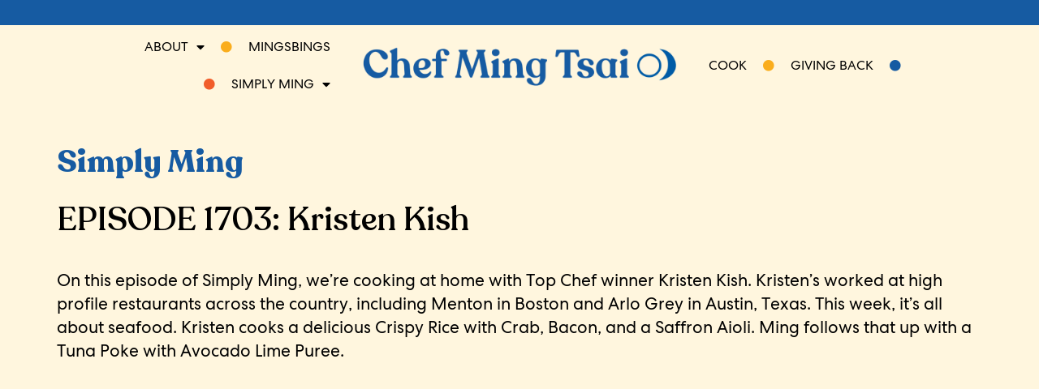

--- FILE ---
content_type: text/html; charset=UTF-8
request_url: https://ming.com/simplyming/season-17/episode-1703-kristen-kish/
body_size: 12236
content:
<!doctype html>
<html lang="en-US">
<head>
	<meta charset="UTF-8">
	<meta name="viewport" content="width=device-width, initial-scale=1">
	<link rel="profile" href="https://gmpg.org/xfn/11">
	<meta name='robots' content='index, follow, max-image-preview:large, max-snippet:-1, max-video-preview:-1' />

	<!-- This site is optimized with the Yoast SEO plugin v22.6 - https://yoast.com/wordpress/plugins/seo/ -->
	<title>Episode 1703-Kristen Kish - Chef Ming Tsai</title>
	<link rel="canonical" href="https://ming.com/simplyming/season-17/episode-1703-kristen-kish/" />
	<meta property="og:locale" content="en_US" />
	<meta property="og:type" content="article" />
	<meta property="og:title" content="Episode 1703-Kristen Kish - Chef Ming Tsai" />
	<meta property="og:description" content="Simply Ming EPISODE 1703: Kristen Kish EPISODE 1703: Kristen Kish On this episode of Simply Ming, we’re cooking at home with Top Chef winner Kristen Kish. Kristen’s worked at high profile restaurants across the country, including Menton in Boston and Arlo Grey in Austin, Texas. This week, it’s all about seafood. Kristen cooks a delicious [&hellip;]" />
	<meta property="og:url" content="https://ming.com/simplyming/season-17/episode-1703-kristen-kish/" />
	<meta property="og:site_name" content="Chef Ming Tsai" />
	<meta property="article:modified_time" content="2022-02-04T22:51:14+00:00" />
	<meta name="twitter:card" content="summary_large_image" />
	<meta name="twitter:label1" content="Est. reading time" />
	<meta name="twitter:data1" content="1 minute" />
	<script type="application/ld+json" class="yoast-schema-graph">{"@context":"https://schema.org","@graph":[{"@type":"WebPage","@id":"https://ming.com/simplyming/season-17/episode-1703-kristen-kish/","url":"https://ming.com/simplyming/season-17/episode-1703-kristen-kish/","name":"Episode 1703-Kristen Kish - Chef Ming Tsai","isPartOf":{"@id":"https://ming.com/#website"},"datePublished":"2022-02-04T22:49:16+00:00","dateModified":"2022-02-04T22:51:14+00:00","breadcrumb":{"@id":"https://ming.com/simplyming/season-17/episode-1703-kristen-kish/#breadcrumb"},"inLanguage":"en-US","potentialAction":[{"@type":"ReadAction","target":["https://ming.com/simplyming/season-17/episode-1703-kristen-kish/"]}]},{"@type":"BreadcrumbList","@id":"https://ming.com/simplyming/season-17/episode-1703-kristen-kish/#breadcrumb","itemListElement":[{"@type":"ListItem","position":1,"name":"Home","item":"https://ming.com/"},{"@type":"ListItem","position":2,"name":"Simply Ming","item":"https://ming.com/simplyming/"},{"@type":"ListItem","position":3,"name":"Season 17","item":"https://ming.com/simplyming/season-17/"},{"@type":"ListItem","position":4,"name":"Episode 1703-Kristen Kish"}]},{"@type":"WebSite","@id":"https://ming.com/#website","url":"https://ming.com/","name":"Chef Ming Tsai","description":"","potentialAction":[{"@type":"SearchAction","target":{"@type":"EntryPoint","urlTemplate":"https://ming.com/?s={search_term_string}"},"query-input":"required name=search_term_string"}],"inLanguage":"en-US"}]}</script>
	<!-- / Yoast SEO plugin. -->


<link rel="alternate" type="application/rss+xml" title="Chef Ming Tsai &raquo; Feed" href="https://ming.com/feed/" />
<link rel="alternate" type="application/rss+xml" title="Chef Ming Tsai &raquo; Comments Feed" href="https://ming.com/comments/feed/" />
<link rel="alternate" title="oEmbed (JSON)" type="application/json+oembed" href="https://ming.com/wp-json/oembed/1.0/embed?url=https%3A%2F%2Fming.com%2Fsimplyming%2Fseason-17%2Fepisode-1703-kristen-kish%2F" />
<link rel="alternate" title="oEmbed (XML)" type="text/xml+oembed" href="https://ming.com/wp-json/oembed/1.0/embed?url=https%3A%2F%2Fming.com%2Fsimplyming%2Fseason-17%2Fepisode-1703-kristen-kish%2F&#038;format=xml" />
<style id='wp-img-auto-sizes-contain-inline-css'>
img:is([sizes=auto i],[sizes^="auto," i]){contain-intrinsic-size:3000px 1500px}
/*# sourceURL=wp-img-auto-sizes-contain-inline-css */
</style>
<style id='cf-frontend-style-inline-css'>
@font-face {
	font-family: 'Temp2';
	font-weight: 400;
	font-display: auto;
	src: url('http://ming.com/wp-content/uploads/2022/01/RecoletaAlt-Regular-temporary.ttf') format('truetype');
}
/*# sourceURL=cf-frontend-style-inline-css */
</style>
<style id='wp-emoji-styles-inline-css'>

	img.wp-smiley, img.emoji {
		display: inline !important;
		border: none !important;
		box-shadow: none !important;
		height: 1em !important;
		width: 1em !important;
		margin: 0 0.07em !important;
		vertical-align: -0.1em !important;
		background: none !important;
		padding: 0 !important;
	}
/*# sourceURL=wp-emoji-styles-inline-css */
</style>
<link rel='stylesheet' id='jet-engine-frontend-css' href='https://ming.com/wp-content/plugins/jet-engine/assets/css/frontend.css?ver=3.2.4' media='all' />
<link rel='stylesheet' id='hello-elementor-css' href='https://ming.com/wp-content/themes/hello-elementor/assets/css/reset.css?ver=3.4.6' media='all' />
<link rel='stylesheet' id='hello-elementor-theme-style-css' href='https://ming.com/wp-content/themes/hello-elementor/assets/css/theme.css?ver=3.4.6' media='all' />
<link rel='stylesheet' id='hello-elementor-header-footer-css' href='https://ming.com/wp-content/themes/hello-elementor/assets/css/header-footer.css?ver=3.4.6' media='all' />
<link rel='stylesheet' id='jet-elements-css' href='https://ming.com/wp-content/plugins/jet-elements/assets/css/jet-elements.css?ver=2.6.12.1' media='all' />
<link rel='stylesheet' id='jet-elements-skin-css' href='https://ming.com/wp-content/plugins/jet-elements/assets/css/jet-elements-skin.css?ver=2.6.12.1' media='all' />
<link rel='stylesheet' id='elementor-icons-css' href='https://ming.com/wp-content/plugins/elementor/assets/lib/eicons/css/elementor-icons.min.css?ver=5.29.0' media='all' />
<link rel='stylesheet' id='elementor-frontend-css' href='https://ming.com/wp-content/uploads/elementor/css/custom-frontend.min.css?ver=1715022748' media='all' />
<link rel='stylesheet' id='swiper-css' href='https://ming.com/wp-content/plugins/elementor/assets/lib/swiper/v8/css/swiper.min.css?ver=8.4.5' media='all' />
<link rel='stylesheet' id='elementor-post-7-css' href='https://ming.com/wp-content/uploads/elementor/css/post-7.css?ver=1715022748' media='all' />
<link rel='stylesheet' id='elementor-pro-css' href='https://ming.com/wp-content/uploads/elementor/css/custom-pro-frontend.min.css?ver=1715022748' media='all' />
<link rel='stylesheet' id='elementor-global-css' href='https://ming.com/wp-content/uploads/elementor/css/global.css?ver=1715022748' media='all' />
<link rel='stylesheet' id='elementor-post-2550-css' href='https://ming.com/wp-content/uploads/elementor/css/post-2550.css?ver=1715027670' media='all' />
<link rel='stylesheet' id='elementor-post-222-css' href='https://ming.com/wp-content/uploads/elementor/css/post-222.css?ver=1715022748' media='all' />
<link rel='stylesheet' id='elementor-post-238-css' href='https://ming.com/wp-content/uploads/elementor/css/post-238.css?ver=1715022748' media='all' />
<link rel='stylesheet' id='elementor-post-2487-css' href='https://ming.com/wp-content/uploads/elementor/css/post-2487.css?ver=1715022748' media='all' />
<link rel='stylesheet' id='jquery-chosen-css' href='https://ming.com/wp-content/plugins/jet-search/assets/lib/chosen/chosen.min.css?ver=1.8.7' media='all' />
<link rel='stylesheet' id='jet-search-css' href='https://ming.com/wp-content/plugins/jet-search/assets/css/jet-search.css?ver=3.1.1' media='all' />
<link rel='stylesheet' id='google-fonts-1-css' href='https://fonts.googleapis.com/css?family=Roboto%3A100%2C100italic%2C200%2C200italic%2C300%2C300italic%2C400%2C400italic%2C500%2C500italic%2C600%2C600italic%2C700%2C700italic%2C800%2C800italic%2C900%2C900italic%7CRoboto+Slab%3A100%2C100italic%2C200%2C200italic%2C300%2C300italic%2C400%2C400italic%2C500%2C500italic%2C600%2C600italic%2C700%2C700italic%2C800%2C800italic%2C900%2C900italic&#038;display=auto&#038;ver=6.9' media='all' />
<link rel='stylesheet' id='elementor-icons-shared-0-css' href='https://ming.com/wp-content/plugins/elementor/assets/lib/font-awesome/css/fontawesome.min.css?ver=5.15.3' media='all' />
<link rel='stylesheet' id='elementor-icons-fa-solid-css' href='https://ming.com/wp-content/plugins/elementor/assets/lib/font-awesome/css/solid.min.css?ver=5.15.3' media='all' />
<link rel="preconnect" href="https://fonts.gstatic.com/" crossorigin><link rel="https://api.w.org/" href="https://ming.com/wp-json/" /><link rel="alternate" title="JSON" type="application/json" href="https://ming.com/wp-json/wp/v2/pages/2550" /><link rel="EditURI" type="application/rsd+xml" title="RSD" href="https://ming.com/xmlrpc.php?rsd" />
<meta name="generator" content="WordPress 6.9" />
<link rel='shortlink' href='https://ming.com/?p=2550' />
<meta name="generator" content="Elementor 3.21.4; features: e_optimized_assets_loading; settings: css_print_method-external, google_font-enabled, font_display-auto">
<!-- Facebook Pixel Code -->
<script>
!function(f,b,e,v,n,t,s)
{if(f.fbq)return;n=f.fbq=function(){n.callMethod?
n.callMethod.apply(n,arguments):n.queue.push(arguments)};
if(!f._fbq)f._fbq=n;n.push=n;n.loaded=!0;n.version='2.0';
n.queue=[];t=b.createElement(e);t.async=!0;
t.src=v;s=b.getElementsByTagName(e)[0];
s.parentNode.insertBefore(t,s)}(window, document,'script',
'https://connect.facebook.net/en_US/fbevents.js');
fbq('init', '1774517649433672');
fbq('track', 'PageView');
</script>
<noscript><img height="1" width="1" style="display:none"
src="https://www.facebook.com/tr?id=1774517649433672&ev=PageView&noscript=1"
/></noscript>
<!-- End Facebook Pixel Code -->
<!-- Global site tag (gtag.js) - Google Analytics -->
<script async src="https://www.googletagmanager.com/gtag/js?id=UA-222067466-1"></script>
<script>
  window.dataLayer = window.dataLayer || [];
  function gtag(){dataLayer.push(arguments);}
  gtag('js', new Date());

  gtag('config', 'UA-222067466-1');
</script>

<!-- Google tag (gtag.js) -->
<script async src="https://www.googletagmanager.com/gtag/js?id=G-VK0R8QX409"></script>
<script>
  window.dataLayer = window.dataLayer || [];
  function gtag(){dataLayer.push(arguments);}
  gtag('js', new Date());

  gtag('config', 'G-VK0R8QX409');
</script>

<link rel="icon" href="https://ming.com/wp-content/uploads/2022/02/cropped-Ming-Tsai-Favicon-32x32.png" sizes="32x32" />
<link rel="icon" href="https://ming.com/wp-content/uploads/2022/02/cropped-Ming-Tsai-Favicon-192x192.png" sizes="192x192" />
<link rel="apple-touch-icon" href="https://ming.com/wp-content/uploads/2022/02/cropped-Ming-Tsai-Favicon-180x180.png" />
<meta name="msapplication-TileImage" content="https://ming.com/wp-content/uploads/2022/02/cropped-Ming-Tsai-Favicon-270x270.png" />
		<style id="wp-custom-css">
			/*Home page start*/
/*Remove padding from elementor email field*/

.f-form input#form-field-email {
    padding: 0px !important;
}
.f-form :focus { 
  outline: 0 !important;

}
/*Home Page End*/
/*Header start*/
/*Main menu 1*/
span.cook {
    color:#F15D2A;
    font-size:14px;
}
span.mingsbings1{
   color:#FAAD1C;
    font-size:14px;  
}

span.simplyming{
	color:#F15D2A;
		font-size:14px;
}

/*main menu 2*/
span.givingback{
   color:#FAAD1C;
    font-size:14px;  
}
span.shop{
   color: #165BA2;
    font-size:14px;  
}


/*Active style of nav menu*/
.my-nav-menu a.elementor-item.elementor-item-active {
    font-weight: 500!important;
}
/*Header start*/
/*Single cook page*/
.red-color{
    color:#D0582B;
    font-weight:600;
}

		</style>
		<style id='global-styles-inline-css'>
:root{--wp--preset--aspect-ratio--square: 1;--wp--preset--aspect-ratio--4-3: 4/3;--wp--preset--aspect-ratio--3-4: 3/4;--wp--preset--aspect-ratio--3-2: 3/2;--wp--preset--aspect-ratio--2-3: 2/3;--wp--preset--aspect-ratio--16-9: 16/9;--wp--preset--aspect-ratio--9-16: 9/16;--wp--preset--color--black: #000000;--wp--preset--color--cyan-bluish-gray: #abb8c3;--wp--preset--color--white: #ffffff;--wp--preset--color--pale-pink: #f78da7;--wp--preset--color--vivid-red: #cf2e2e;--wp--preset--color--luminous-vivid-orange: #ff6900;--wp--preset--color--luminous-vivid-amber: #fcb900;--wp--preset--color--light-green-cyan: #7bdcb5;--wp--preset--color--vivid-green-cyan: #00d084;--wp--preset--color--pale-cyan-blue: #8ed1fc;--wp--preset--color--vivid-cyan-blue: #0693e3;--wp--preset--color--vivid-purple: #9b51e0;--wp--preset--gradient--vivid-cyan-blue-to-vivid-purple: linear-gradient(135deg,rgb(6,147,227) 0%,rgb(155,81,224) 100%);--wp--preset--gradient--light-green-cyan-to-vivid-green-cyan: linear-gradient(135deg,rgb(122,220,180) 0%,rgb(0,208,130) 100%);--wp--preset--gradient--luminous-vivid-amber-to-luminous-vivid-orange: linear-gradient(135deg,rgb(252,185,0) 0%,rgb(255,105,0) 100%);--wp--preset--gradient--luminous-vivid-orange-to-vivid-red: linear-gradient(135deg,rgb(255,105,0) 0%,rgb(207,46,46) 100%);--wp--preset--gradient--very-light-gray-to-cyan-bluish-gray: linear-gradient(135deg,rgb(238,238,238) 0%,rgb(169,184,195) 100%);--wp--preset--gradient--cool-to-warm-spectrum: linear-gradient(135deg,rgb(74,234,220) 0%,rgb(151,120,209) 20%,rgb(207,42,186) 40%,rgb(238,44,130) 60%,rgb(251,105,98) 80%,rgb(254,248,76) 100%);--wp--preset--gradient--blush-light-purple: linear-gradient(135deg,rgb(255,206,236) 0%,rgb(152,150,240) 100%);--wp--preset--gradient--blush-bordeaux: linear-gradient(135deg,rgb(254,205,165) 0%,rgb(254,45,45) 50%,rgb(107,0,62) 100%);--wp--preset--gradient--luminous-dusk: linear-gradient(135deg,rgb(255,203,112) 0%,rgb(199,81,192) 50%,rgb(65,88,208) 100%);--wp--preset--gradient--pale-ocean: linear-gradient(135deg,rgb(255,245,203) 0%,rgb(182,227,212) 50%,rgb(51,167,181) 100%);--wp--preset--gradient--electric-grass: linear-gradient(135deg,rgb(202,248,128) 0%,rgb(113,206,126) 100%);--wp--preset--gradient--midnight: linear-gradient(135deg,rgb(2,3,129) 0%,rgb(40,116,252) 100%);--wp--preset--font-size--small: 13px;--wp--preset--font-size--medium: 20px;--wp--preset--font-size--large: 36px;--wp--preset--font-size--x-large: 42px;--wp--preset--spacing--20: 0.44rem;--wp--preset--spacing--30: 0.67rem;--wp--preset--spacing--40: 1rem;--wp--preset--spacing--50: 1.5rem;--wp--preset--spacing--60: 2.25rem;--wp--preset--spacing--70: 3.38rem;--wp--preset--spacing--80: 5.06rem;--wp--preset--shadow--natural: 6px 6px 9px rgba(0, 0, 0, 0.2);--wp--preset--shadow--deep: 12px 12px 50px rgba(0, 0, 0, 0.4);--wp--preset--shadow--sharp: 6px 6px 0px rgba(0, 0, 0, 0.2);--wp--preset--shadow--outlined: 6px 6px 0px -3px rgb(255, 255, 255), 6px 6px rgb(0, 0, 0);--wp--preset--shadow--crisp: 6px 6px 0px rgb(0, 0, 0);}:root { --wp--style--global--content-size: 800px;--wp--style--global--wide-size: 1200px; }:where(body) { margin: 0; }.wp-site-blocks > .alignleft { float: left; margin-right: 2em; }.wp-site-blocks > .alignright { float: right; margin-left: 2em; }.wp-site-blocks > .aligncenter { justify-content: center; margin-left: auto; margin-right: auto; }:where(.wp-site-blocks) > * { margin-block-start: 24px; margin-block-end: 0; }:where(.wp-site-blocks) > :first-child { margin-block-start: 0; }:where(.wp-site-blocks) > :last-child { margin-block-end: 0; }:root { --wp--style--block-gap: 24px; }:root :where(.is-layout-flow) > :first-child{margin-block-start: 0;}:root :where(.is-layout-flow) > :last-child{margin-block-end: 0;}:root :where(.is-layout-flow) > *{margin-block-start: 24px;margin-block-end: 0;}:root :where(.is-layout-constrained) > :first-child{margin-block-start: 0;}:root :where(.is-layout-constrained) > :last-child{margin-block-end: 0;}:root :where(.is-layout-constrained) > *{margin-block-start: 24px;margin-block-end: 0;}:root :where(.is-layout-flex){gap: 24px;}:root :where(.is-layout-grid){gap: 24px;}.is-layout-flow > .alignleft{float: left;margin-inline-start: 0;margin-inline-end: 2em;}.is-layout-flow > .alignright{float: right;margin-inline-start: 2em;margin-inline-end: 0;}.is-layout-flow > .aligncenter{margin-left: auto !important;margin-right: auto !important;}.is-layout-constrained > .alignleft{float: left;margin-inline-start: 0;margin-inline-end: 2em;}.is-layout-constrained > .alignright{float: right;margin-inline-start: 2em;margin-inline-end: 0;}.is-layout-constrained > .aligncenter{margin-left: auto !important;margin-right: auto !important;}.is-layout-constrained > :where(:not(.alignleft):not(.alignright):not(.alignfull)){max-width: var(--wp--style--global--content-size);margin-left: auto !important;margin-right: auto !important;}.is-layout-constrained > .alignwide{max-width: var(--wp--style--global--wide-size);}body .is-layout-flex{display: flex;}.is-layout-flex{flex-wrap: wrap;align-items: center;}.is-layout-flex > :is(*, div){margin: 0;}body .is-layout-grid{display: grid;}.is-layout-grid > :is(*, div){margin: 0;}body{padding-top: 0px;padding-right: 0px;padding-bottom: 0px;padding-left: 0px;}a:where(:not(.wp-element-button)){text-decoration: underline;}:root :where(.wp-element-button, .wp-block-button__link){background-color: #32373c;border-width: 0;color: #fff;font-family: inherit;font-size: inherit;font-style: inherit;font-weight: inherit;letter-spacing: inherit;line-height: inherit;padding-top: calc(0.667em + 2px);padding-right: calc(1.333em + 2px);padding-bottom: calc(0.667em + 2px);padding-left: calc(1.333em + 2px);text-decoration: none;text-transform: inherit;}.has-black-color{color: var(--wp--preset--color--black) !important;}.has-cyan-bluish-gray-color{color: var(--wp--preset--color--cyan-bluish-gray) !important;}.has-white-color{color: var(--wp--preset--color--white) !important;}.has-pale-pink-color{color: var(--wp--preset--color--pale-pink) !important;}.has-vivid-red-color{color: var(--wp--preset--color--vivid-red) !important;}.has-luminous-vivid-orange-color{color: var(--wp--preset--color--luminous-vivid-orange) !important;}.has-luminous-vivid-amber-color{color: var(--wp--preset--color--luminous-vivid-amber) !important;}.has-light-green-cyan-color{color: var(--wp--preset--color--light-green-cyan) !important;}.has-vivid-green-cyan-color{color: var(--wp--preset--color--vivid-green-cyan) !important;}.has-pale-cyan-blue-color{color: var(--wp--preset--color--pale-cyan-blue) !important;}.has-vivid-cyan-blue-color{color: var(--wp--preset--color--vivid-cyan-blue) !important;}.has-vivid-purple-color{color: var(--wp--preset--color--vivid-purple) !important;}.has-black-background-color{background-color: var(--wp--preset--color--black) !important;}.has-cyan-bluish-gray-background-color{background-color: var(--wp--preset--color--cyan-bluish-gray) !important;}.has-white-background-color{background-color: var(--wp--preset--color--white) !important;}.has-pale-pink-background-color{background-color: var(--wp--preset--color--pale-pink) !important;}.has-vivid-red-background-color{background-color: var(--wp--preset--color--vivid-red) !important;}.has-luminous-vivid-orange-background-color{background-color: var(--wp--preset--color--luminous-vivid-orange) !important;}.has-luminous-vivid-amber-background-color{background-color: var(--wp--preset--color--luminous-vivid-amber) !important;}.has-light-green-cyan-background-color{background-color: var(--wp--preset--color--light-green-cyan) !important;}.has-vivid-green-cyan-background-color{background-color: var(--wp--preset--color--vivid-green-cyan) !important;}.has-pale-cyan-blue-background-color{background-color: var(--wp--preset--color--pale-cyan-blue) !important;}.has-vivid-cyan-blue-background-color{background-color: var(--wp--preset--color--vivid-cyan-blue) !important;}.has-vivid-purple-background-color{background-color: var(--wp--preset--color--vivid-purple) !important;}.has-black-border-color{border-color: var(--wp--preset--color--black) !important;}.has-cyan-bluish-gray-border-color{border-color: var(--wp--preset--color--cyan-bluish-gray) !important;}.has-white-border-color{border-color: var(--wp--preset--color--white) !important;}.has-pale-pink-border-color{border-color: var(--wp--preset--color--pale-pink) !important;}.has-vivid-red-border-color{border-color: var(--wp--preset--color--vivid-red) !important;}.has-luminous-vivid-orange-border-color{border-color: var(--wp--preset--color--luminous-vivid-orange) !important;}.has-luminous-vivid-amber-border-color{border-color: var(--wp--preset--color--luminous-vivid-amber) !important;}.has-light-green-cyan-border-color{border-color: var(--wp--preset--color--light-green-cyan) !important;}.has-vivid-green-cyan-border-color{border-color: var(--wp--preset--color--vivid-green-cyan) !important;}.has-pale-cyan-blue-border-color{border-color: var(--wp--preset--color--pale-cyan-blue) !important;}.has-vivid-cyan-blue-border-color{border-color: var(--wp--preset--color--vivid-cyan-blue) !important;}.has-vivid-purple-border-color{border-color: var(--wp--preset--color--vivid-purple) !important;}.has-vivid-cyan-blue-to-vivid-purple-gradient-background{background: var(--wp--preset--gradient--vivid-cyan-blue-to-vivid-purple) !important;}.has-light-green-cyan-to-vivid-green-cyan-gradient-background{background: var(--wp--preset--gradient--light-green-cyan-to-vivid-green-cyan) !important;}.has-luminous-vivid-amber-to-luminous-vivid-orange-gradient-background{background: var(--wp--preset--gradient--luminous-vivid-amber-to-luminous-vivid-orange) !important;}.has-luminous-vivid-orange-to-vivid-red-gradient-background{background: var(--wp--preset--gradient--luminous-vivid-orange-to-vivid-red) !important;}.has-very-light-gray-to-cyan-bluish-gray-gradient-background{background: var(--wp--preset--gradient--very-light-gray-to-cyan-bluish-gray) !important;}.has-cool-to-warm-spectrum-gradient-background{background: var(--wp--preset--gradient--cool-to-warm-spectrum) !important;}.has-blush-light-purple-gradient-background{background: var(--wp--preset--gradient--blush-light-purple) !important;}.has-blush-bordeaux-gradient-background{background: var(--wp--preset--gradient--blush-bordeaux) !important;}.has-luminous-dusk-gradient-background{background: var(--wp--preset--gradient--luminous-dusk) !important;}.has-pale-ocean-gradient-background{background: var(--wp--preset--gradient--pale-ocean) !important;}.has-electric-grass-gradient-background{background: var(--wp--preset--gradient--electric-grass) !important;}.has-midnight-gradient-background{background: var(--wp--preset--gradient--midnight) !important;}.has-small-font-size{font-size: var(--wp--preset--font-size--small) !important;}.has-medium-font-size{font-size: var(--wp--preset--font-size--medium) !important;}.has-large-font-size{font-size: var(--wp--preset--font-size--large) !important;}.has-x-large-font-size{font-size: var(--wp--preset--font-size--x-large) !important;}
/*# sourceURL=global-styles-inline-css */
</style>
</head>
<body class="wp-singular page-template-default page page-id-2550 page-child parent-pageid-2515 wp-embed-responsive wp-theme-hello-elementor hello-elementor-default elementor-default elementor-kit-7 elementor-page elementor-page-2550">


<a class="skip-link screen-reader-text" href="#content">Skip to content</a>

		<div data-elementor-type="header" data-elementor-id="222" class="elementor elementor-222 elementor-location-header">
					<div class="elementor-section-wrap">
								<section class="elementor-section elementor-top-section elementor-element elementor-element-a49fcce elementor-section-full_width elementor-section-stretched elementor-section-height-default elementor-section-height-default" data-id="a49fcce" data-element_type="section" data-settings="{&quot;jet_parallax_layout_list&quot;:[{&quot;jet_parallax_layout_image&quot;:{&quot;url&quot;:&quot;&quot;,&quot;id&quot;:&quot;&quot;,&quot;size&quot;:&quot;&quot;},&quot;_id&quot;:&quot;2422519&quot;,&quot;jet_parallax_layout_image_tablet&quot;:{&quot;url&quot;:&quot;&quot;,&quot;id&quot;:&quot;&quot;,&quot;size&quot;:&quot;&quot;},&quot;jet_parallax_layout_image_mobile&quot;:{&quot;url&quot;:&quot;&quot;,&quot;id&quot;:&quot;&quot;,&quot;size&quot;:&quot;&quot;},&quot;jet_parallax_layout_speed&quot;:{&quot;unit&quot;:&quot;%&quot;,&quot;size&quot;:50,&quot;sizes&quot;:[]},&quot;jet_parallax_layout_type&quot;:&quot;scroll&quot;,&quot;jet_parallax_layout_direction&quot;:null,&quot;jet_parallax_layout_fx_direction&quot;:null,&quot;jet_parallax_layout_z_index&quot;:&quot;&quot;,&quot;jet_parallax_layout_bg_x&quot;:50,&quot;jet_parallax_layout_bg_x_tablet&quot;:&quot;&quot;,&quot;jet_parallax_layout_bg_x_mobile&quot;:&quot;&quot;,&quot;jet_parallax_layout_bg_y&quot;:50,&quot;jet_parallax_layout_bg_y_tablet&quot;:&quot;&quot;,&quot;jet_parallax_layout_bg_y_mobile&quot;:&quot;&quot;,&quot;jet_parallax_layout_bg_size&quot;:&quot;auto&quot;,&quot;jet_parallax_layout_bg_size_tablet&quot;:&quot;&quot;,&quot;jet_parallax_layout_bg_size_mobile&quot;:&quot;&quot;,&quot;jet_parallax_layout_animation_prop&quot;:&quot;transform&quot;,&quot;jet_parallax_layout_on&quot;:[&quot;desktop&quot;,&quot;tablet&quot;]}],&quot;background_background&quot;:&quot;classic&quot;,&quot;stretch_section&quot;:&quot;section-stretched&quot;}">
						<div class="elementor-container elementor-column-gap-default">
					<div class="make-column-clickable-elementor elementor-column elementor-col-100 elementor-top-column elementor-element elementor-element-4a52f18" style="cursor: pointer;" data-column-clickable="https://mingsbings.com/#footer" data-column-clickable-blank="_blank" data-id="4a52f18" data-element_type="column">
			<div class="elementor-widget-wrap">
							</div>
		</div>
					</div>
		</section>
				<section class="elementor-section elementor-top-section elementor-element elementor-element-56c66eff elementor-hidden-tablet elementor-hidden-mobile elementor-section-boxed elementor-section-height-default elementor-section-height-default" data-id="56c66eff" data-element_type="section" data-settings="{&quot;jet_parallax_layout_list&quot;:[{&quot;_id&quot;:&quot;8bbaf2f&quot;,&quot;jet_parallax_layout_image&quot;:{&quot;url&quot;:&quot;&quot;,&quot;id&quot;:&quot;&quot;,&quot;size&quot;:&quot;&quot;},&quot;jet_parallax_layout_image_tablet&quot;:{&quot;url&quot;:&quot;&quot;,&quot;id&quot;:&quot;&quot;,&quot;size&quot;:&quot;&quot;},&quot;jet_parallax_layout_image_mobile&quot;:{&quot;url&quot;:&quot;&quot;,&quot;id&quot;:&quot;&quot;,&quot;size&quot;:&quot;&quot;},&quot;jet_parallax_layout_speed&quot;:{&quot;unit&quot;:&quot;%&quot;,&quot;size&quot;:50,&quot;sizes&quot;:[]},&quot;jet_parallax_layout_type&quot;:&quot;scroll&quot;,&quot;jet_parallax_layout_direction&quot;:null,&quot;jet_parallax_layout_fx_direction&quot;:null,&quot;jet_parallax_layout_z_index&quot;:&quot;&quot;,&quot;jet_parallax_layout_bg_x&quot;:50,&quot;jet_parallax_layout_bg_x_tablet&quot;:&quot;&quot;,&quot;jet_parallax_layout_bg_x_mobile&quot;:&quot;&quot;,&quot;jet_parallax_layout_bg_y&quot;:50,&quot;jet_parallax_layout_bg_y_tablet&quot;:&quot;&quot;,&quot;jet_parallax_layout_bg_y_mobile&quot;:&quot;&quot;,&quot;jet_parallax_layout_bg_size&quot;:&quot;auto&quot;,&quot;jet_parallax_layout_bg_size_tablet&quot;:&quot;&quot;,&quot;jet_parallax_layout_bg_size_mobile&quot;:&quot;&quot;,&quot;jet_parallax_layout_animation_prop&quot;:&quot;transform&quot;,&quot;jet_parallax_layout_on&quot;:[&quot;desktop&quot;,&quot;tablet&quot;]}],&quot;background_background&quot;:&quot;classic&quot;}">
						<div class="elementor-container elementor-column-gap-default">
					<div class="elementor-column elementor-col-33 elementor-top-column elementor-element elementor-element-60abde16" data-id="60abde16" data-element_type="column">
			<div class="elementor-widget-wrap elementor-element-populated">
						<div class="elementor-element elementor-element-2ca07992 elementor-nav-menu__align-right elementor-nav-menu--dropdown-tablet elementor-nav-menu__text-align-aside elementor-nav-menu--toggle elementor-nav-menu--burger elementor-widget elementor-widget-nav-menu" data-id="2ca07992" data-element_type="widget" data-settings="{&quot;layout&quot;:&quot;horizontal&quot;,&quot;submenu_icon&quot;:{&quot;value&quot;:&quot;&lt;i class=\&quot;fas fa-caret-down\&quot;&gt;&lt;\/i&gt;&quot;,&quot;library&quot;:&quot;fa-solid&quot;},&quot;toggle&quot;:&quot;burger&quot;}" data-widget_type="nav-menu.default">
				<div class="elementor-widget-container">
						<nav class="elementor-nav-menu--main elementor-nav-menu__container elementor-nav-menu--layout-horizontal e--pointer-underline e--animation-fade">
				<ul id="menu-1-2ca07992" class="elementor-nav-menu"><li class="menu-item menu-item-type-custom menu-item-object-custom menu-item-has-children menu-item-30"><a href="/about/" class="elementor-item">About</a>
<ul class="sub-menu elementor-nav-menu--dropdown">
	<li class="menu-item menu-item-type-post_type menu-item-object-page menu-item-5767"><a href="https://ming.com/press-kit/" class="elementor-sub-item">Press Kit</a></li>
</ul>
</li>
<li class="menu-item menu-item-type-custom menu-item-object-custom menu-item-31"><a href="https://ming.com/mingsbings/" class="elementor-item"><span class="mingsbings1"><i class="fas fa-circle"></i></span>        Mingsbings</a></li>
<li class="menu-item menu-item-type-custom menu-item-object-custom menu-item-has-children menu-item-1657"><a href="/simplyming" class="elementor-item"><span class="simplyming"><i class="fas fa-circle"></i></span>        SIMPLY MING</a>
<ul class="sub-menu elementor-nav-menu--dropdown">
	<li class="menu-item menu-item-type-post_type menu-item-object-page menu-item-1654"><a href="https://ming.com/simplyming/season-18/" class="elementor-sub-item">Season 18</a></li>
	<li class="menu-item menu-item-type-post_type menu-item-object-page current-page-ancestor menu-item-2818"><a href="https://ming.com/simplyming/season-17/" class="elementor-sub-item">Season 17</a></li>
	<li class="menu-item menu-item-type-post_type menu-item-object-page menu-item-3243"><a href="https://ming.com/simplyming/season-16/" class="elementor-sub-item">Season 16</a></li>
	<li class="menu-item menu-item-type-post_type menu-item-object-page menu-item-3581"><a href="https://ming.com/simplyming/season-15/" class="elementor-sub-item">Season 15</a></li>
	<li class="menu-item menu-item-type-post_type menu-item-object-page menu-item-3907"><a href="https://ming.com/simplyming/season-14/" class="elementor-sub-item">Season 14</a></li>
</ul>
</li>
</ul>			</nav>
					<div class="elementor-menu-toggle" role="button" tabindex="0" aria-label="Menu Toggle" aria-expanded="false">
			<i aria-hidden="true" role="presentation" class="elementor-menu-toggle__icon--open eicon-menu-bar"></i><i aria-hidden="true" role="presentation" class="elementor-menu-toggle__icon--close eicon-close"></i>			<span class="elementor-screen-only">Menu</span>
		</div>
					<nav class="elementor-nav-menu--dropdown elementor-nav-menu__container" aria-hidden="true">
				<ul id="menu-2-2ca07992" class="elementor-nav-menu"><li class="menu-item menu-item-type-custom menu-item-object-custom menu-item-has-children menu-item-30"><a href="/about/" class="elementor-item" tabindex="-1">About</a>
<ul class="sub-menu elementor-nav-menu--dropdown">
	<li class="menu-item menu-item-type-post_type menu-item-object-page menu-item-5767"><a href="https://ming.com/press-kit/" class="elementor-sub-item" tabindex="-1">Press Kit</a></li>
</ul>
</li>
<li class="menu-item menu-item-type-custom menu-item-object-custom menu-item-31"><a href="https://ming.com/mingsbings/" class="elementor-item" tabindex="-1"><span class="mingsbings1"><i class="fas fa-circle"></i></span>        Mingsbings</a></li>
<li class="menu-item menu-item-type-custom menu-item-object-custom menu-item-has-children menu-item-1657"><a href="/simplyming" class="elementor-item" tabindex="-1"><span class="simplyming"><i class="fas fa-circle"></i></span>        SIMPLY MING</a>
<ul class="sub-menu elementor-nav-menu--dropdown">
	<li class="menu-item menu-item-type-post_type menu-item-object-page menu-item-1654"><a href="https://ming.com/simplyming/season-18/" class="elementor-sub-item" tabindex="-1">Season 18</a></li>
	<li class="menu-item menu-item-type-post_type menu-item-object-page current-page-ancestor menu-item-2818"><a href="https://ming.com/simplyming/season-17/" class="elementor-sub-item" tabindex="-1">Season 17</a></li>
	<li class="menu-item menu-item-type-post_type menu-item-object-page menu-item-3243"><a href="https://ming.com/simplyming/season-16/" class="elementor-sub-item" tabindex="-1">Season 16</a></li>
	<li class="menu-item menu-item-type-post_type menu-item-object-page menu-item-3581"><a href="https://ming.com/simplyming/season-15/" class="elementor-sub-item" tabindex="-1">Season 15</a></li>
	<li class="menu-item menu-item-type-post_type menu-item-object-page menu-item-3907"><a href="https://ming.com/simplyming/season-14/" class="elementor-sub-item" tabindex="-1">Season 14</a></li>
</ul>
</li>
</ul>			</nav>
				</div>
				</div>
					</div>
		</div>
				<div class="elementor-column elementor-col-33 elementor-top-column elementor-element elementor-element-150940c2" data-id="150940c2" data-element_type="column">
			<div class="elementor-widget-wrap elementor-element-populated">
						<div class="elementor-element elementor-element-5cbdff9e elementor-widget elementor-widget-image" data-id="5cbdff9e" data-element_type="widget" data-widget_type="image.default">
				<div class="elementor-widget-container">
														<a href="https://ming.com/">
							<img width="800" height="158" src="https://ming.com/wp-content/uploads/2022/03/Ming-Tsai-logo-1024x202.png" class="attachment-large size-large wp-image-4190" alt="" srcset="https://ming.com/wp-content/uploads/2022/03/Ming-Tsai-logo-1024x202.png 1024w, https://ming.com/wp-content/uploads/2022/03/Ming-Tsai-logo-300x59.png 300w, https://ming.com/wp-content/uploads/2022/03/Ming-Tsai-logo-768x151.png 768w, https://ming.com/wp-content/uploads/2022/03/Ming-Tsai-logo-1536x302.png 1536w, https://ming.com/wp-content/uploads/2022/03/Ming-Tsai-logo-2048x403.png 2048w" sizes="(max-width: 800px) 100vw, 800px" />								</a>
													</div>
				</div>
					</div>
		</div>
				<div class="elementor-column elementor-col-33 elementor-top-column elementor-element elementor-element-512efeeb" data-id="512efeeb" data-element_type="column">
			<div class="elementor-widget-wrap elementor-element-populated">
						<div class="elementor-element elementor-element-517864db elementor-nav-menu--dropdown-tablet elementor-nav-menu__text-align-aside elementor-nav-menu--toggle elementor-nav-menu--burger elementor-widget elementor-widget-nav-menu" data-id="517864db" data-element_type="widget" data-settings="{&quot;layout&quot;:&quot;horizontal&quot;,&quot;submenu_icon&quot;:{&quot;value&quot;:&quot;&lt;i class=\&quot;fas fa-caret-down\&quot;&gt;&lt;\/i&gt;&quot;,&quot;library&quot;:&quot;fa-solid&quot;},&quot;toggle&quot;:&quot;burger&quot;}" data-widget_type="nav-menu.default">
				<div class="elementor-widget-container">
						<nav class="elementor-nav-menu--main elementor-nav-menu__container elementor-nav-menu--layout-horizontal e--pointer-underline e--animation-fade">
				<ul id="menu-1-517864db" class="elementor-nav-menu"><li class="menu-item menu-item-type-custom menu-item-object-custom menu-item-2255"><a href="http://ming.com/eat-well-with-ming/" class="elementor-item">COOK        <span class="givingback"><i class="fas fa-circle"></i></span></a></li>
<li class="menu-item menu-item-type-custom menu-item-object-custom menu-item-55"><a href="/giving-back/" class="elementor-item">Giving Back        <span class="shop"><i class="fas fa-circle"></i></span></a></li>
</ul>			</nav>
					<div class="elementor-menu-toggle" role="button" tabindex="0" aria-label="Menu Toggle" aria-expanded="false">
			<i aria-hidden="true" role="presentation" class="elementor-menu-toggle__icon--open eicon-menu-bar"></i><i aria-hidden="true" role="presentation" class="elementor-menu-toggle__icon--close eicon-close"></i>			<span class="elementor-screen-only">Menu</span>
		</div>
					<nav class="elementor-nav-menu--dropdown elementor-nav-menu__container" aria-hidden="true">
				<ul id="menu-2-517864db" class="elementor-nav-menu"><li class="menu-item menu-item-type-custom menu-item-object-custom menu-item-2255"><a href="http://ming.com/eat-well-with-ming/" class="elementor-item" tabindex="-1">COOK        <span class="givingback"><i class="fas fa-circle"></i></span></a></li>
<li class="menu-item menu-item-type-custom menu-item-object-custom menu-item-55"><a href="/giving-back/" class="elementor-item" tabindex="-1">Giving Back        <span class="shop"><i class="fas fa-circle"></i></span></a></li>
</ul>			</nav>
				</div>
				</div>
					</div>
		</div>
					</div>
		</section>
				<section class="elementor-section elementor-top-section elementor-element elementor-element-b0c9975 elementor-hidden-desktop elementor-section-boxed elementor-section-height-default elementor-section-height-default" data-id="b0c9975" data-element_type="section" data-settings="{&quot;jet_parallax_layout_list&quot;:[{&quot;jet_parallax_layout_image&quot;:{&quot;url&quot;:&quot;&quot;,&quot;id&quot;:&quot;&quot;,&quot;size&quot;:&quot;&quot;},&quot;_id&quot;:&quot;2a26004&quot;,&quot;jet_parallax_layout_image_tablet&quot;:{&quot;url&quot;:&quot;&quot;,&quot;id&quot;:&quot;&quot;,&quot;size&quot;:&quot;&quot;},&quot;jet_parallax_layout_image_mobile&quot;:{&quot;url&quot;:&quot;&quot;,&quot;id&quot;:&quot;&quot;,&quot;size&quot;:&quot;&quot;},&quot;jet_parallax_layout_speed&quot;:{&quot;unit&quot;:&quot;%&quot;,&quot;size&quot;:50,&quot;sizes&quot;:[]},&quot;jet_parallax_layout_type&quot;:&quot;scroll&quot;,&quot;jet_parallax_layout_direction&quot;:null,&quot;jet_parallax_layout_fx_direction&quot;:null,&quot;jet_parallax_layout_z_index&quot;:&quot;&quot;,&quot;jet_parallax_layout_bg_x&quot;:50,&quot;jet_parallax_layout_bg_x_tablet&quot;:&quot;&quot;,&quot;jet_parallax_layout_bg_x_mobile&quot;:&quot;&quot;,&quot;jet_parallax_layout_bg_y&quot;:50,&quot;jet_parallax_layout_bg_y_tablet&quot;:&quot;&quot;,&quot;jet_parallax_layout_bg_y_mobile&quot;:&quot;&quot;,&quot;jet_parallax_layout_bg_size&quot;:&quot;auto&quot;,&quot;jet_parallax_layout_bg_size_tablet&quot;:&quot;&quot;,&quot;jet_parallax_layout_bg_size_mobile&quot;:&quot;&quot;,&quot;jet_parallax_layout_animation_prop&quot;:&quot;transform&quot;,&quot;jet_parallax_layout_on&quot;:[&quot;desktop&quot;,&quot;tablet&quot;]}],&quot;background_background&quot;:&quot;classic&quot;}">
						<div class="elementor-container elementor-column-gap-default">
					<div class="elementor-column elementor-col-50 elementor-top-column elementor-element elementor-element-79d083c" data-id="79d083c" data-element_type="column">
			<div class="elementor-widget-wrap elementor-element-populated">
						<div class="elementor-element elementor-element-d49d381 elementor-widget elementor-widget-image" data-id="d49d381" data-element_type="widget" data-widget_type="image.default">
				<div class="elementor-widget-container">
														<a href="https://ming.com/">
							<img width="800" height="158" src="https://ming.com/wp-content/uploads/2022/01/Ming-Tsai-logo-1024x202.png" class="attachment-large size-large wp-image-2054" alt="" srcset="https://ming.com/wp-content/uploads/2022/01/Ming-Tsai-logo-1024x202.png 1024w, https://ming.com/wp-content/uploads/2022/01/Ming-Tsai-logo-300x59.png 300w, https://ming.com/wp-content/uploads/2022/01/Ming-Tsai-logo-768x151.png 768w, https://ming.com/wp-content/uploads/2022/01/Ming-Tsai-logo-1536x302.png 1536w, https://ming.com/wp-content/uploads/2022/01/Ming-Tsai-logo-2048x403.png 2048w" sizes="(max-width: 800px) 100vw, 800px" />								</a>
													</div>
				</div>
					</div>
		</div>
				<div class="elementor-column elementor-col-50 elementor-top-column elementor-element elementor-element-915dd6e" data-id="915dd6e" data-element_type="column">
			<div class="elementor-widget-wrap elementor-element-populated">
						<div class="elementor-element elementor-element-8af3abf my-nav-men elementor-nav-menu--stretch elementor-hidden-desktop elementor-nav-menu--dropdown-tablet elementor-nav-menu__text-align-aside elementor-nav-menu--toggle elementor-nav-menu--burger elementor-widget elementor-widget-nav-menu" data-id="8af3abf" data-element_type="widget" data-settings="{&quot;full_width&quot;:&quot;stretch&quot;,&quot;layout&quot;:&quot;horizontal&quot;,&quot;submenu_icon&quot;:{&quot;value&quot;:&quot;&lt;i class=\&quot;fas fa-caret-down\&quot;&gt;&lt;\/i&gt;&quot;,&quot;library&quot;:&quot;fa-solid&quot;},&quot;toggle&quot;:&quot;burger&quot;}" data-widget_type="nav-menu.default">
				<div class="elementor-widget-container">
						<nav class="elementor-nav-menu--main elementor-nav-menu__container elementor-nav-menu--layout-horizontal e--pointer-underline e--animation-fade">
				<ul id="menu-1-8af3abf" class="elementor-nav-menu"><li class="menu-item menu-item-type-post_type menu-item-object-page menu-item-has-children menu-item-177"><a href="https://ming.com/about/" class="elementor-item">ABOUT</a>
<ul class="sub-menu elementor-nav-menu--dropdown">
	<li class="menu-item menu-item-type-post_type menu-item-object-page menu-item-5768"><a href="https://ming.com/press-kit/" class="elementor-sub-item">Press Kit</a></li>
</ul>
</li>
<li class="menu-item menu-item-type-post_type menu-item-object-page current-page-ancestor menu-item-has-children menu-item-1907"><a href="https://ming.com/simplyming/" class="elementor-item">SIMPLY MING</a>
<ul class="sub-menu elementor-nav-menu--dropdown">
	<li class="menu-item menu-item-type-post_type menu-item-object-page menu-item-2819"><a href="https://ming.com/simplyming/season-18/" class="elementor-sub-item">Season 18</a></li>
	<li class="menu-item menu-item-type-post_type menu-item-object-page current-page-ancestor menu-item-2820"><a href="https://ming.com/simplyming/season-17/" class="elementor-sub-item">Season 17</a></li>
	<li class="menu-item menu-item-type-post_type menu-item-object-page menu-item-3242"><a href="https://ming.com/simplyming/season-16/" class="elementor-sub-item">Season 16</a></li>
	<li class="menu-item menu-item-type-post_type menu-item-object-page menu-item-3582"><a href="https://ming.com/simplyming/season-15/" class="elementor-sub-item">Season 15</a></li>
	<li class="menu-item menu-item-type-post_type menu-item-object-page menu-item-3906"><a href="https://ming.com/simplyming/season-14/" class="elementor-sub-item">Season 14</a></li>
</ul>
</li>
<li class="menu-item menu-item-type-post_type menu-item-object-page menu-item-180"><a href="https://ming.com/mingsbings/" class="elementor-item">MINGSBINGS</a></li>
<li class="menu-item menu-item-type-post_type menu-item-object-page menu-item-1908"><a href="https://ming.com/eat-well-with-ming/" class="elementor-item">COOK</a></li>
<li class="menu-item menu-item-type-post_type menu-item-object-page menu-item-179"><a href="https://ming.com/giving-back/" class="elementor-item">GIVING BACK</a></li>
</ul>			</nav>
					<div class="elementor-menu-toggle" role="button" tabindex="0" aria-label="Menu Toggle" aria-expanded="false">
			<i aria-hidden="true" role="presentation" class="elementor-menu-toggle__icon--open eicon-menu-bar"></i><i aria-hidden="true" role="presentation" class="elementor-menu-toggle__icon--close eicon-close"></i>			<span class="elementor-screen-only">Menu</span>
		</div>
					<nav class="elementor-nav-menu--dropdown elementor-nav-menu__container" aria-hidden="true">
				<ul id="menu-2-8af3abf" class="elementor-nav-menu"><li class="menu-item menu-item-type-post_type menu-item-object-page menu-item-has-children menu-item-177"><a href="https://ming.com/about/" class="elementor-item" tabindex="-1">ABOUT</a>
<ul class="sub-menu elementor-nav-menu--dropdown">
	<li class="menu-item menu-item-type-post_type menu-item-object-page menu-item-5768"><a href="https://ming.com/press-kit/" class="elementor-sub-item" tabindex="-1">Press Kit</a></li>
</ul>
</li>
<li class="menu-item menu-item-type-post_type menu-item-object-page current-page-ancestor menu-item-has-children menu-item-1907"><a href="https://ming.com/simplyming/" class="elementor-item" tabindex="-1">SIMPLY MING</a>
<ul class="sub-menu elementor-nav-menu--dropdown">
	<li class="menu-item menu-item-type-post_type menu-item-object-page menu-item-2819"><a href="https://ming.com/simplyming/season-18/" class="elementor-sub-item" tabindex="-1">Season 18</a></li>
	<li class="menu-item menu-item-type-post_type menu-item-object-page current-page-ancestor menu-item-2820"><a href="https://ming.com/simplyming/season-17/" class="elementor-sub-item" tabindex="-1">Season 17</a></li>
	<li class="menu-item menu-item-type-post_type menu-item-object-page menu-item-3242"><a href="https://ming.com/simplyming/season-16/" class="elementor-sub-item" tabindex="-1">Season 16</a></li>
	<li class="menu-item menu-item-type-post_type menu-item-object-page menu-item-3582"><a href="https://ming.com/simplyming/season-15/" class="elementor-sub-item" tabindex="-1">Season 15</a></li>
	<li class="menu-item menu-item-type-post_type menu-item-object-page menu-item-3906"><a href="https://ming.com/simplyming/season-14/" class="elementor-sub-item" tabindex="-1">Season 14</a></li>
</ul>
</li>
<li class="menu-item menu-item-type-post_type menu-item-object-page menu-item-180"><a href="https://ming.com/mingsbings/" class="elementor-item" tabindex="-1">MINGSBINGS</a></li>
<li class="menu-item menu-item-type-post_type menu-item-object-page menu-item-1908"><a href="https://ming.com/eat-well-with-ming/" class="elementor-item" tabindex="-1">COOK</a></li>
<li class="menu-item menu-item-type-post_type menu-item-object-page menu-item-179"><a href="https://ming.com/giving-back/" class="elementor-item" tabindex="-1">GIVING BACK</a></li>
</ul>			</nav>
				</div>
				</div>
					</div>
		</div>
					</div>
		</section>
							</div>
				</div>
		
<main id="content" class="site-main post-2550 page type-page status-publish hentry">

	
	<div class="page-content">
				<div data-elementor-type="wp-page" data-elementor-id="2550" class="elementor elementor-2550">
						<section class="elementor-section elementor-top-section elementor-element elementor-element-7913c260 elementor-section-boxed elementor-section-height-default elementor-section-height-default" data-id="7913c260" data-element_type="section" data-settings="{&quot;jet_parallax_layout_list&quot;:[{&quot;jet_parallax_layout_image&quot;:{&quot;url&quot;:&quot;&quot;,&quot;id&quot;:&quot;&quot;,&quot;size&quot;:&quot;&quot;},&quot;_id&quot;:&quot;a19e38f&quot;,&quot;jet_parallax_layout_image_tablet&quot;:{&quot;url&quot;:&quot;&quot;,&quot;id&quot;:&quot;&quot;,&quot;size&quot;:&quot;&quot;},&quot;jet_parallax_layout_image_mobile&quot;:{&quot;url&quot;:&quot;&quot;,&quot;id&quot;:&quot;&quot;,&quot;size&quot;:&quot;&quot;},&quot;jet_parallax_layout_speed&quot;:{&quot;unit&quot;:&quot;%&quot;,&quot;size&quot;:50,&quot;sizes&quot;:[]},&quot;jet_parallax_layout_type&quot;:&quot;scroll&quot;,&quot;jet_parallax_layout_direction&quot;:null,&quot;jet_parallax_layout_fx_direction&quot;:null,&quot;jet_parallax_layout_z_index&quot;:&quot;&quot;,&quot;jet_parallax_layout_bg_x&quot;:50,&quot;jet_parallax_layout_bg_x_tablet&quot;:&quot;&quot;,&quot;jet_parallax_layout_bg_x_mobile&quot;:&quot;&quot;,&quot;jet_parallax_layout_bg_y&quot;:50,&quot;jet_parallax_layout_bg_y_tablet&quot;:&quot;&quot;,&quot;jet_parallax_layout_bg_y_mobile&quot;:&quot;&quot;,&quot;jet_parallax_layout_bg_size&quot;:&quot;auto&quot;,&quot;jet_parallax_layout_bg_size_tablet&quot;:&quot;&quot;,&quot;jet_parallax_layout_bg_size_mobile&quot;:&quot;&quot;,&quot;jet_parallax_layout_animation_prop&quot;:&quot;transform&quot;,&quot;jet_parallax_layout_on&quot;:[&quot;desktop&quot;,&quot;tablet&quot;]}],&quot;background_background&quot;:&quot;classic&quot;}">
						<div class="elementor-container elementor-column-gap-default">
					<div class="elementor-column elementor-col-100 elementor-top-column elementor-element elementor-element-15efed2" data-id="15efed2" data-element_type="column">
			<div class="elementor-widget-wrap elementor-element-populated">
						<div class="elementor-element elementor-element-5b489147 elementor-widget elementor-widget-heading" data-id="5b489147" data-element_type="widget" data-widget_type="heading.default">
				<div class="elementor-widget-container">
			<h2 class="elementor-heading-title elementor-size-default">Simply Ming</h2>		</div>
				</div>
				<div class="elementor-element elementor-element-2af1839a elementor-hidden-tablet elementor-hidden-mobile elementor-widget elementor-widget-text-editor" data-id="2af1839a" data-element_type="widget" data-widget_type="text-editor.default">
				<div class="elementor-widget-container">
							<h1>EPISODE 1703: Kristen Kish</h1>						</div>
				</div>
				<div class="elementor-element elementor-element-777debb1 elementor-hidden-desktop elementor-widget elementor-widget-text-editor" data-id="777debb1" data-element_type="widget" data-widget_type="text-editor.default">
				<div class="elementor-widget-container">
							<h1>EPISODE 1703: Kristen Kish</h1>						</div>
				</div>
				<div class="elementor-element elementor-element-2ca54b0 elementor-widget elementor-widget-heading" data-id="2ca54b0" data-element_type="widget" data-widget_type="heading.default">
				<div class="elementor-widget-container">
			<h2 class="elementor-heading-title elementor-size-default">On this episode of Simply Ming, we’re cooking at home with Top Chef winner Kristen Kish. Kristen’s worked at high profile restaurants across the country, including Menton in Boston and Arlo Grey in Austin, Texas. This week, it’s all about seafood. Kristen cooks a delicious Crispy Rice with Crab, Bacon, and a Saffron Aioli. Ming follows that up with a Tuna Poke with Avocado Lime Puree.

</h2>		</div>
				</div>
					</div>
		</div>
					</div>
		</section>
				<section class="elementor-section elementor-top-section elementor-element elementor-element-31a65762 elementor-section-boxed elementor-section-height-default elementor-section-height-default" data-id="31a65762" data-element_type="section" data-settings="{&quot;jet_parallax_layout_list&quot;:[{&quot;jet_parallax_layout_image&quot;:{&quot;url&quot;:&quot;&quot;,&quot;id&quot;:&quot;&quot;,&quot;size&quot;:&quot;&quot;},&quot;_id&quot;:&quot;dec38e1&quot;,&quot;jet_parallax_layout_image_tablet&quot;:{&quot;url&quot;:&quot;&quot;,&quot;id&quot;:&quot;&quot;,&quot;size&quot;:&quot;&quot;},&quot;jet_parallax_layout_image_mobile&quot;:{&quot;url&quot;:&quot;&quot;,&quot;id&quot;:&quot;&quot;,&quot;size&quot;:&quot;&quot;},&quot;jet_parallax_layout_speed&quot;:{&quot;unit&quot;:&quot;%&quot;,&quot;size&quot;:50,&quot;sizes&quot;:[]},&quot;jet_parallax_layout_type&quot;:&quot;scroll&quot;,&quot;jet_parallax_layout_direction&quot;:null,&quot;jet_parallax_layout_fx_direction&quot;:null,&quot;jet_parallax_layout_z_index&quot;:&quot;&quot;,&quot;jet_parallax_layout_bg_x&quot;:50,&quot;jet_parallax_layout_bg_x_tablet&quot;:&quot;&quot;,&quot;jet_parallax_layout_bg_x_mobile&quot;:&quot;&quot;,&quot;jet_parallax_layout_bg_y&quot;:50,&quot;jet_parallax_layout_bg_y_tablet&quot;:&quot;&quot;,&quot;jet_parallax_layout_bg_y_mobile&quot;:&quot;&quot;,&quot;jet_parallax_layout_bg_size&quot;:&quot;auto&quot;,&quot;jet_parallax_layout_bg_size_tablet&quot;:&quot;&quot;,&quot;jet_parallax_layout_bg_size_mobile&quot;:&quot;&quot;,&quot;jet_parallax_layout_animation_prop&quot;:&quot;transform&quot;,&quot;jet_parallax_layout_on&quot;:[&quot;desktop&quot;,&quot;tablet&quot;]}],&quot;background_background&quot;:&quot;classic&quot;}">
						<div class="elementor-container elementor-column-gap-default">
					<div class="elementor-column elementor-col-100 elementor-top-column elementor-element elementor-element-7a7097f9" data-id="7a7097f9" data-element_type="column">
			<div class="elementor-widget-wrap elementor-element-populated">
						<div class="elementor-element elementor-element-59533eae elementor-hidden-mobile elementor-widget elementor-widget-html" data-id="59533eae" data-element_type="widget" data-widget_type="html.default">
				<div class="elementor-widget-container">
			<iframe id="viddler-4396abbb" src="//www.viddler.com/embed/4396abbb/?f=1&player=full&secret=52932990&make_responsive=0&hd=1" width="1600" height="942" frameborder="0" scrolling="no" allowfullscreen></iframe>		</div>
				</div>
				<div class="elementor-element elementor-element-26ee8be7 elementor-hidden-desktop elementor-hidden-tablet elementor-widget elementor-widget-html" data-id="26ee8be7" data-element_type="widget" data-widget_type="html.default">
				<div class="elementor-widget-container">
			<iframe id="viddler-4396abbb" src="//www.viddler.com/embed/4396abbb/?f=1&player=full&secret=52932990&make_responsive=0&hd=1" width="1080" height="650" frameborder="0" scrolling="no" allowfullscreen></iframe>		</div>
				</div>
				<div class="elementor-element elementor-element-4dc220c7 elementor-align-center elementor-widget elementor-widget-button" data-id="4dc220c7" data-element_type="widget" data-widget_type="button.default">
				<div class="elementor-widget-container">
					<div class="elementor-button-wrapper">
			<a class="elementor-button elementor-button-link elementor-size-sm" href="https://ming.com/wp-content/uploads/2022/02/Episode1703KRISTENKISH.pdf">
						<span class="elementor-button-content-wrapper">
									<span class="elementor-button-text">DOWNLOAD RECIPE HERE</span>
					</span>
					</a>
		</div>
				</div>
				</div>
					</div>
		</div>
					</div>
		</section>
				</div>
		
		
			</div>

	
</main>

			<div data-elementor-type="footer" data-elementor-id="238" class="elementor elementor-238 elementor-location-footer">
					<div class="elementor-section-wrap">
								<section class="elementor-section elementor-top-section elementor-element elementor-element-1ff3a7d elementor-section-boxed elementor-section-height-default elementor-section-height-default" data-id="1ff3a7d" data-element_type="section" data-settings="{&quot;jet_parallax_layout_list&quot;:[{&quot;jet_parallax_layout_image&quot;:{&quot;url&quot;:&quot;&quot;,&quot;id&quot;:&quot;&quot;,&quot;size&quot;:&quot;&quot;},&quot;_id&quot;:&quot;295389f&quot;,&quot;jet_parallax_layout_image_tablet&quot;:{&quot;url&quot;:&quot;&quot;,&quot;id&quot;:&quot;&quot;,&quot;size&quot;:&quot;&quot;},&quot;jet_parallax_layout_image_mobile&quot;:{&quot;url&quot;:&quot;&quot;,&quot;id&quot;:&quot;&quot;,&quot;size&quot;:&quot;&quot;},&quot;jet_parallax_layout_speed&quot;:{&quot;unit&quot;:&quot;%&quot;,&quot;size&quot;:50,&quot;sizes&quot;:[]},&quot;jet_parallax_layout_type&quot;:&quot;scroll&quot;,&quot;jet_parallax_layout_direction&quot;:null,&quot;jet_parallax_layout_fx_direction&quot;:null,&quot;jet_parallax_layout_z_index&quot;:&quot;&quot;,&quot;jet_parallax_layout_bg_x&quot;:50,&quot;jet_parallax_layout_bg_x_tablet&quot;:&quot;&quot;,&quot;jet_parallax_layout_bg_x_mobile&quot;:&quot;&quot;,&quot;jet_parallax_layout_bg_y&quot;:50,&quot;jet_parallax_layout_bg_y_tablet&quot;:&quot;&quot;,&quot;jet_parallax_layout_bg_y_mobile&quot;:&quot;&quot;,&quot;jet_parallax_layout_bg_size&quot;:&quot;auto&quot;,&quot;jet_parallax_layout_bg_size_tablet&quot;:&quot;&quot;,&quot;jet_parallax_layout_bg_size_mobile&quot;:&quot;&quot;,&quot;jet_parallax_layout_animation_prop&quot;:&quot;transform&quot;,&quot;jet_parallax_layout_on&quot;:[&quot;desktop&quot;,&quot;tablet&quot;]}],&quot;background_background&quot;:&quot;classic&quot;}">
						<div class="elementor-container elementor-column-gap-default">
					<div class="elementor-column elementor-col-50 elementor-top-column elementor-element elementor-element-8db3823" data-id="8db3823" data-element_type="column">
			<div class="elementor-widget-wrap elementor-element-populated">
						<div class="elementor-element elementor-element-7e0961d elementor-widget elementor-widget-heading" data-id="7e0961d" data-element_type="widget" data-widget_type="heading.default">
				<div class="elementor-widget-container">
			<h2 class="elementor-heading-title elementor-size-default">SUBSCRIBE TO</h2>		</div>
				</div>
				<div class="elementor-element elementor-element-dbe41a5 elementor-widget elementor-widget-heading" data-id="dbe41a5" data-element_type="widget" data-widget_type="heading.default">
				<div class="elementor-widget-container">
			<h2 class="elementor-heading-title elementor-size-default">Stay in the know</h2>		</div>
				</div>
				<div class="elementor-element elementor-element-0f42355 elementor-widget elementor-widget-text-editor" data-id="0f42355" data-element_type="widget" data-widget_type="text-editor.default">
				<div class="elementor-widget-container">
							<p>for everything Ming. MingsBings updates, and more, straight to your inbox.</p>						</div>
				</div>
					</div>
		</div>
				<div class="elementor-column elementor-col-50 elementor-top-column elementor-element elementor-element-bab58ad" data-id="bab58ad" data-element_type="column">
			<div class="elementor-widget-wrap elementor-element-populated">
						<div class="elementor-element elementor-element-f8fed09 f-form elementor-button-align-stretch elementor-widget elementor-widget-form" data-id="f8fed09" data-element_type="widget" data-settings="{&quot;button_width&quot;:&quot;30&quot;,&quot;step_next_label&quot;:&quot;Next&quot;,&quot;step_previous_label&quot;:&quot;Previous&quot;,&quot;step_type&quot;:&quot;number_text&quot;,&quot;step_icon_shape&quot;:&quot;circle&quot;}" data-widget_type="form.default">
				<div class="elementor-widget-container">
					<form class="elementor-form" method="post" name="New Form">
			<input type="hidden" name="post_id" value="238"/>
			<input type="hidden" name="form_id" value="f8fed09"/>
			<input type="hidden" name="referer_title" value="Episode 1703-Kristen Kish - Chef Ming Tsai" />

							<input type="hidden" name="queried_id" value="2550"/>
			
			<div class="elementor-form-fields-wrapper elementor-labels-">
								<div class="elementor-field-type-email elementor-field-group elementor-column elementor-field-group-email elementor-col-100 elementor-field-required">
												<label for="form-field-email" class="elementor-field-label elementor-screen-only">
								Email							</label>
														<input size="1" type="email" name="form_fields[email]" id="form-field-email" class="elementor-field elementor-size-sm  elementor-field-textual" placeholder="Your email" required="required" aria-required="true">
											</div>
								<div class="elementor-field-group elementor-column elementor-field-type-submit elementor-col-30 e-form__buttons">
					<button type="submit" class="elementor-button elementor-size-md">
						<span >
															<span class=" elementor-button-icon">
																										</span>
																						<span class="elementor-button-text">SIGN UP</span>
													</span>
					</button>
				</div>
			</div>
		</form>
				</div>
				</div>
					</div>
		</div>
					</div>
		</section>
				<section class="elementor-section elementor-top-section elementor-element elementor-element-38a9fa0 elementor-section-boxed elementor-section-height-default elementor-section-height-default" data-id="38a9fa0" data-element_type="section" data-settings="{&quot;jet_parallax_layout_list&quot;:[{&quot;jet_parallax_layout_image&quot;:{&quot;url&quot;:&quot;&quot;,&quot;id&quot;:&quot;&quot;,&quot;size&quot;:&quot;&quot;},&quot;_id&quot;:&quot;6edc2e8&quot;,&quot;jet_parallax_layout_image_tablet&quot;:{&quot;url&quot;:&quot;&quot;,&quot;id&quot;:&quot;&quot;,&quot;size&quot;:&quot;&quot;},&quot;jet_parallax_layout_image_mobile&quot;:{&quot;url&quot;:&quot;&quot;,&quot;id&quot;:&quot;&quot;,&quot;size&quot;:&quot;&quot;},&quot;jet_parallax_layout_speed&quot;:{&quot;unit&quot;:&quot;%&quot;,&quot;size&quot;:50,&quot;sizes&quot;:[]},&quot;jet_parallax_layout_type&quot;:&quot;scroll&quot;,&quot;jet_parallax_layout_direction&quot;:null,&quot;jet_parallax_layout_fx_direction&quot;:null,&quot;jet_parallax_layout_z_index&quot;:&quot;&quot;,&quot;jet_parallax_layout_bg_x&quot;:50,&quot;jet_parallax_layout_bg_x_tablet&quot;:&quot;&quot;,&quot;jet_parallax_layout_bg_x_mobile&quot;:&quot;&quot;,&quot;jet_parallax_layout_bg_y&quot;:50,&quot;jet_parallax_layout_bg_y_tablet&quot;:&quot;&quot;,&quot;jet_parallax_layout_bg_y_mobile&quot;:&quot;&quot;,&quot;jet_parallax_layout_bg_size&quot;:&quot;auto&quot;,&quot;jet_parallax_layout_bg_size_tablet&quot;:&quot;&quot;,&quot;jet_parallax_layout_bg_size_mobile&quot;:&quot;&quot;,&quot;jet_parallax_layout_animation_prop&quot;:&quot;transform&quot;,&quot;jet_parallax_layout_on&quot;:[&quot;desktop&quot;,&quot;tablet&quot;]}],&quot;background_background&quot;:&quot;classic&quot;}">
						<div class="elementor-container elementor-column-gap-default">
					<div class="elementor-column elementor-col-50 elementor-top-column elementor-element elementor-element-8f77520" data-id="8f77520" data-element_type="column">
			<div class="elementor-widget-wrap elementor-element-populated">
						<div class="elementor-element elementor-element-1824a47 elementor-widget elementor-widget-image" data-id="1824a47" data-element_type="widget" data-widget_type="image.default">
				<div class="elementor-widget-container">
														<a href="/">
							<img width="800" height="101" src="https://ming.com/wp-content/uploads/2022/01/Chef-Ming-Tsai-Logo-1.png" class="attachment-large size-large wp-image-1608" alt="" srcset="https://ming.com/wp-content/uploads/2022/01/Chef-Ming-Tsai-Logo-1.png 875w, https://ming.com/wp-content/uploads/2022/01/Chef-Ming-Tsai-Logo-1-300x38.png 300w, https://ming.com/wp-content/uploads/2022/01/Chef-Ming-Tsai-Logo-1-768x97.png 768w" sizes="(max-width: 800px) 100vw, 800px" />								</a>
													</div>
				</div>
				<div class="elementor-element elementor-element-5d09d6e elementor-widget elementor-widget-text-editor" data-id="5d09d6e" data-element_type="widget" data-widget_type="text-editor.default">
				<div class="elementor-widget-container">
							The leading voice for eating super well, super easily.  慢用吃好的						</div>
				</div>
				<div class="elementor-element elementor-element-f0f4781 elementor-icon-list--layout-inline elementor-list-item-link-full_width elementor-widget elementor-widget-icon-list" data-id="f0f4781" data-element_type="widget" data-widget_type="icon-list.default">
				<div class="elementor-widget-container">
					<ul class="elementor-icon-list-items elementor-inline-items">
							<li class="elementor-icon-list-item elementor-inline-item">
										<span class="elementor-icon-list-text">©2024 Ming Tsai </span>
									</li>
								<li class="elementor-icon-list-item elementor-inline-item">
											<span class="elementor-icon-list-icon">
							<i aria-hidden="true" class="fas fa-circle"></i>						</span>
										<span class="elementor-icon-list-text">All Rights Reserved</span>
									</li>
						</ul>
				</div>
				</div>
					</div>
		</div>
				<div class="elementor-column elementor-col-50 elementor-top-column elementor-element elementor-element-01bd3b5" data-id="01bd3b5" data-element_type="column">
			<div class="elementor-widget-wrap elementor-element-populated">
						<section class="elementor-section elementor-inner-section elementor-element elementor-element-d5235a4 elementor-section-boxed elementor-section-height-default elementor-section-height-default" data-id="d5235a4" data-element_type="section" data-settings="{&quot;jet_parallax_layout_list&quot;:[{&quot;jet_parallax_layout_image&quot;:{&quot;url&quot;:&quot;&quot;,&quot;id&quot;:&quot;&quot;,&quot;size&quot;:&quot;&quot;},&quot;_id&quot;:&quot;5213fdf&quot;,&quot;jet_parallax_layout_image_tablet&quot;:{&quot;url&quot;:&quot;&quot;,&quot;id&quot;:&quot;&quot;,&quot;size&quot;:&quot;&quot;},&quot;jet_parallax_layout_image_mobile&quot;:{&quot;url&quot;:&quot;&quot;,&quot;id&quot;:&quot;&quot;,&quot;size&quot;:&quot;&quot;},&quot;jet_parallax_layout_speed&quot;:{&quot;unit&quot;:&quot;%&quot;,&quot;size&quot;:50,&quot;sizes&quot;:[]},&quot;jet_parallax_layout_type&quot;:&quot;scroll&quot;,&quot;jet_parallax_layout_direction&quot;:null,&quot;jet_parallax_layout_fx_direction&quot;:null,&quot;jet_parallax_layout_z_index&quot;:&quot;&quot;,&quot;jet_parallax_layout_bg_x&quot;:50,&quot;jet_parallax_layout_bg_x_tablet&quot;:&quot;&quot;,&quot;jet_parallax_layout_bg_x_mobile&quot;:&quot;&quot;,&quot;jet_parallax_layout_bg_y&quot;:50,&quot;jet_parallax_layout_bg_y_tablet&quot;:&quot;&quot;,&quot;jet_parallax_layout_bg_y_mobile&quot;:&quot;&quot;,&quot;jet_parallax_layout_bg_size&quot;:&quot;auto&quot;,&quot;jet_parallax_layout_bg_size_tablet&quot;:&quot;&quot;,&quot;jet_parallax_layout_bg_size_mobile&quot;:&quot;&quot;,&quot;jet_parallax_layout_animation_prop&quot;:&quot;transform&quot;,&quot;jet_parallax_layout_on&quot;:[&quot;desktop&quot;,&quot;tablet&quot;]}]}">
						<div class="elementor-container elementor-column-gap-default">
					<div class="elementor-column elementor-col-33 elementor-inner-column elementor-element elementor-element-e496186" data-id="e496186" data-element_type="column">
			<div class="elementor-widget-wrap elementor-element-populated">
						<div class="elementor-element elementor-element-f03f9db elementor-widget elementor-widget-text-editor" data-id="f03f9db" data-element_type="widget" data-widget_type="text-editor.default">
				<div class="elementor-widget-container">
							<p><a href="https://ming.com/about/"><span style="color: #000000;">About</span></a></p><p><span style="color: #000000;"><a style="color: #000000;" href="https://ming.com/mingsbings/">MingsBings</a></span></p><p><span style="color: #000000;"><a style="color: #000000;" href="https://ming.com/simplyming/">Simply Ming</a></span></p><p><span style="color: #000000;"><a style="color: #000000;" href="http://ming.com/eat-well-with-ming/">Cook</a></span></p><p><span style="color: #000000;"><a style="color: #000000;" href="https://ming.com/giving-back/">Giving Back</a></span></p><p><span style="color: #000000;"><a style="color: #000000;" href="https://ming.com/simply-ming-one-pot-meals-quick-healthy-affordable-recipes-personalized-copy/">Shop</a></span></p>						</div>
				</div>
					</div>
		</div>
				<div class="elementor-column elementor-col-33 elementor-inner-column elementor-element elementor-element-83e86b1" data-id="83e86b1" data-element_type="column">
			<div class="elementor-widget-wrap elementor-element-populated">
						<div class="elementor-element elementor-element-1f40849 elementor-widget elementor-widget-text-editor" data-id="1f40849" data-element_type="widget" data-widget_type="text-editor.default">
				<div class="elementor-widget-container">
							<p><span style="color: #000000;"><a style="color: #000000;" href="https://www.tiktok.com/@chefmingtsai" target="_blank" rel="noopener">TikTok</a></span></p><p><span style="color: #000000;"><a style="color: #000000;" href="https://twitter.com/mingtsai" target="_blank" rel="noopener">Twitter</a></span></p><p><span style="color: #000000;"><a style="color: #000000;" href="https://www.instagram.com/mingtsai/" target="_blank" rel="noopener">Instagram</a></span></p><p><span style="color: #000000;"><a style="color: #000000;" href="https://www.facebook.com/SimplyMingTV" target="_blank" rel="noopener">Facebook</a></span></p><p><span style="color: #000000;"><a style="color: #000000;" href="https://www.linkedin.com/in/ming-tsai-15967030" target="_blank" rel="noopener">Linkedin</a></span></p>						</div>
				</div>
					</div>
		</div>
				<div class="elementor-column elementor-col-33 elementor-inner-column elementor-element elementor-element-83d8165" data-id="83d8165" data-element_type="column">
			<div class="elementor-widget-wrap elementor-element-populated">
						<div class="elementor-element elementor-element-2685e68 elementor-widget elementor-widget-text-editor" data-id="2685e68" data-element_type="widget" data-widget_type="text-editor.default">
				<div class="elementor-widget-container">
							<p><span style="color: #000000;"><a style="color: #000000;" href="#contact">Contact</a></span></p>						</div>
				</div>
					</div>
		</div>
					</div>
		</section>
					</div>
		</div>
					</div>
		</section>
							</div>
				</div>
		
<script type="speculationrules">
{"prefetch":[{"source":"document","where":{"and":[{"href_matches":"/*"},{"not":{"href_matches":["/wp-*.php","/wp-admin/*","/wp-content/uploads/*","/wp-content/*","/wp-content/plugins/*","/wp-content/themes/hello-elementor/*","/*\\?(.+)"]}},{"not":{"selector_matches":"a[rel~=\"nofollow\"]"}},{"not":{"selector_matches":".no-prefetch, .no-prefetch a"}}]},"eagerness":"conservative"}]}
</script>
		<div data-elementor-type="popup" data-elementor-id="2487" class="elementor elementor-2487 elementor-location-popup" data-elementor-settings="{&quot;open_selector&quot;:&quot;A[href=\&quot;#contact\&quot;]&quot;,&quot;a11y_navigation&quot;:&quot;yes&quot;,&quot;triggers&quot;:[],&quot;timing&quot;:[]}">
					<div class="elementor-section-wrap">
								<section class="elementor-section elementor-top-section elementor-element elementor-element-e70d5d5 elementor-section-boxed elementor-section-height-default elementor-section-height-default" data-id="e70d5d5" data-element_type="section" data-settings="{&quot;jet_parallax_layout_list&quot;:[{&quot;jet_parallax_layout_image&quot;:{&quot;url&quot;:&quot;&quot;,&quot;id&quot;:&quot;&quot;,&quot;size&quot;:&quot;&quot;},&quot;_id&quot;:&quot;0a8142f&quot;,&quot;jet_parallax_layout_image_tablet&quot;:{&quot;url&quot;:&quot;&quot;,&quot;id&quot;:&quot;&quot;,&quot;size&quot;:&quot;&quot;},&quot;jet_parallax_layout_image_mobile&quot;:{&quot;url&quot;:&quot;&quot;,&quot;id&quot;:&quot;&quot;,&quot;size&quot;:&quot;&quot;},&quot;jet_parallax_layout_speed&quot;:{&quot;unit&quot;:&quot;%&quot;,&quot;size&quot;:50,&quot;sizes&quot;:[]},&quot;jet_parallax_layout_type&quot;:&quot;scroll&quot;,&quot;jet_parallax_layout_direction&quot;:null,&quot;jet_parallax_layout_fx_direction&quot;:null,&quot;jet_parallax_layout_z_index&quot;:&quot;&quot;,&quot;jet_parallax_layout_bg_x&quot;:50,&quot;jet_parallax_layout_bg_x_tablet&quot;:&quot;&quot;,&quot;jet_parallax_layout_bg_x_mobile&quot;:&quot;&quot;,&quot;jet_parallax_layout_bg_y&quot;:50,&quot;jet_parallax_layout_bg_y_tablet&quot;:&quot;&quot;,&quot;jet_parallax_layout_bg_y_mobile&quot;:&quot;&quot;,&quot;jet_parallax_layout_bg_size&quot;:&quot;auto&quot;,&quot;jet_parallax_layout_bg_size_tablet&quot;:&quot;&quot;,&quot;jet_parallax_layout_bg_size_mobile&quot;:&quot;&quot;,&quot;jet_parallax_layout_animation_prop&quot;:&quot;transform&quot;,&quot;jet_parallax_layout_on&quot;:[&quot;desktop&quot;,&quot;tablet&quot;]}],&quot;background_background&quot;:&quot;classic&quot;}">
						<div class="elementor-container elementor-column-gap-default">
					<div class="elementor-column elementor-col-100 elementor-top-column elementor-element elementor-element-f26b1c3" data-id="f26b1c3" data-element_type="column">
			<div class="elementor-widget-wrap elementor-element-populated">
						<div class="elementor-element elementor-element-e242016 elementor-widget elementor-widget-heading" data-id="e242016" data-element_type="widget" data-widget_type="heading.default">
				<div class="elementor-widget-container">
			<h2 class="elementor-heading-title elementor-size-default">We'd love to hear from you!</h2>		</div>
				</div>
				<div class="elementor-element elementor-element-3952e9e elementor-button-align-stretch elementor-widget elementor-widget-form" data-id="3952e9e" data-element_type="widget" data-settings="{&quot;step_next_label&quot;:&quot;Next&quot;,&quot;step_previous_label&quot;:&quot;Previous&quot;,&quot;button_width&quot;:&quot;100&quot;,&quot;step_type&quot;:&quot;number_text&quot;,&quot;step_icon_shape&quot;:&quot;circle&quot;}" data-widget_type="form.default">
				<div class="elementor-widget-container">
					<form class="elementor-form" method="post" name="New Form">
			<input type="hidden" name="post_id" value="2487"/>
			<input type="hidden" name="form_id" value="3952e9e"/>
			<input type="hidden" name="referer_title" value="Episode 1703-Kristen Kish - Chef Ming Tsai" />

							<input type="hidden" name="queried_id" value="2550"/>
			
			<div class="elementor-form-fields-wrapper elementor-labels-">
								<div class="elementor-field-type-text elementor-field-group elementor-column elementor-field-group-name elementor-col-100">
												<label for="form-field-name" class="elementor-field-label elementor-screen-only">
								Name							</label>
														<input size="1" type="text" name="form_fields[name]" id="form-field-name" class="elementor-field elementor-size-sm  elementor-field-textual" placeholder="Name">
											</div>
								<div class="elementor-field-type-email elementor-field-group elementor-column elementor-field-group-email elementor-col-100 elementor-field-required">
												<label for="form-field-email" class="elementor-field-label elementor-screen-only">
								Email							</label>
														<input size="1" type="email" name="form_fields[email]" id="form-field-email" class="elementor-field elementor-size-sm  elementor-field-textual" placeholder="Email" required="required" aria-required="true">
											</div>
								<div class="elementor-field-type-textarea elementor-field-group elementor-column elementor-field-group-message elementor-col-100">
												<label for="form-field-message" class="elementor-field-label elementor-screen-only">
								Message							</label>
						<textarea class="elementor-field-textual elementor-field  elementor-size-sm" name="form_fields[message]" id="form-field-message" rows="4" placeholder="Message"></textarea>				</div>
								<div class="elementor-field-type-recaptcha_v3 elementor-field-group elementor-column elementor-field-group-field_2cafe07 elementor-col-100 recaptcha_v3-bottomright">
					<div class="elementor-field" id="form-field-field_2cafe07"><div class="elementor-g-recaptcha" data-sitekey="6LdZ8lkeAAAAAIcZioaMiJgZ_B6xTVyiVVAToG19" data-type="v3" data-action="Form" data-badge="bottomright" data-size="invisible"></div></div>				</div>
								<div class="elementor-field-group elementor-column elementor-field-type-submit elementor-col-100 e-form__buttons">
					<button type="submit" class="elementor-button elementor-size-sm">
						<span >
															<span class=" elementor-button-icon">
																										</span>
																						<span class="elementor-button-text">SUBMIT</span>
													</span>
					</button>
				</div>
			</div>
		</form>
				</div>
				</div>
					</div>
		</div>
					</div>
		</section>
							</div>
				</div>
		<script src="https://ming.com/wp-includes/js/jquery/jquery.min.js?ver=3.7.1" id="jquery-core-js"></script>
<script src="https://ming.com/wp-includes/js/jquery/jquery-migrate.min.js?ver=3.4.1" id="jquery-migrate-js"></script>
<script src="https://ming.com/wp-content/plugins/make-column-clickable-elementor/assets/js/make-column-clickable.js?ver=1.4.0" id="make-column-clickable-elementor-js"></script>
<script src="https://ming.com/wp-content/plugins/elementor-pro/assets/lib/smartmenus/jquery.smartmenus.min.js?ver=1.0.1" id="smartmenus-js"></script>
<script src="https://www.google.com/recaptcha/api.js?render=explicit&amp;ver=3.12.0" id="elementor-recaptcha_v3-api-js"></script>
<script src="https://ming.com/wp-content/plugins/elementor-pro/assets/js/webpack-pro.runtime.min.js?ver=3.12.0" id="elementor-pro-webpack-runtime-js"></script>
<script src="https://ming.com/wp-content/plugins/elementor/assets/js/webpack.runtime.min.js?ver=3.21.4" id="elementor-webpack-runtime-js"></script>
<script src="https://ming.com/wp-content/plugins/elementor/assets/js/frontend-modules.min.js?ver=3.21.4" id="elementor-frontend-modules-js"></script>
<script src="https://ming.com/wp-includes/js/dist/hooks.min.js?ver=dd5603f07f9220ed27f1" id="wp-hooks-js"></script>
<script src="https://ming.com/wp-includes/js/dist/i18n.min.js?ver=c26c3dc7bed366793375" id="wp-i18n-js"></script>
<script id="wp-i18n-js-after">
wp.i18n.setLocaleData( { 'text direction\u0004ltr': [ 'ltr' ] } );
//# sourceURL=wp-i18n-js-after
</script>
<script id="elementor-pro-frontend-js-before">
var ElementorProFrontendConfig = {"ajaxurl":"https:\/\/ming.com\/wp-admin\/admin-ajax.php","nonce":"227b5f6815","urls":{"assets":"https:\/\/ming.com\/wp-content\/plugins\/elementor-pro\/assets\/","rest":"https:\/\/ming.com\/wp-json\/"},"shareButtonsNetworks":{"facebook":{"title":"Facebook","has_counter":true},"twitter":{"title":"Twitter"},"linkedin":{"title":"LinkedIn","has_counter":true},"pinterest":{"title":"Pinterest","has_counter":true},"reddit":{"title":"Reddit","has_counter":true},"vk":{"title":"VK","has_counter":true},"odnoklassniki":{"title":"OK","has_counter":true},"tumblr":{"title":"Tumblr"},"digg":{"title":"Digg"},"skype":{"title":"Skype"},"stumbleupon":{"title":"StumbleUpon","has_counter":true},"mix":{"title":"Mix"},"telegram":{"title":"Telegram"},"pocket":{"title":"Pocket","has_counter":true},"xing":{"title":"XING","has_counter":true},"whatsapp":{"title":"WhatsApp"},"email":{"title":"Email"},"print":{"title":"Print"}},
"facebook_sdk":{"lang":"en_US","app_id":""},"lottie":{"defaultAnimationUrl":"https:\/\/ming.com\/wp-content\/plugins\/elementor-pro\/modules\/lottie\/assets\/animations\/default.json"}};
//# sourceURL=elementor-pro-frontend-js-before
</script>
<script src="https://ming.com/wp-content/plugins/elementor-pro/assets/js/frontend.min.js?ver=3.12.0" id="elementor-pro-frontend-js"></script>
<script src="https://ming.com/wp-content/plugins/elementor/assets/lib/waypoints/waypoints.min.js?ver=4.0.2" id="elementor-waypoints-js"></script>
<script src="https://ming.com/wp-includes/js/jquery/ui/core.min.js?ver=1.13.3" id="jquery-ui-core-js"></script>
<script id="elementor-frontend-js-before">
var elementorFrontendConfig = {"environmentMode":{"edit":false,"wpPreview":false,"isScriptDebug":false},"i18n":{"shareOnFacebook":"Share on Facebook","shareOnTwitter":"Share on Twitter","pinIt":"Pin it","download":"Download","downloadImage":"Download image","fullscreen":"Fullscreen","zoom":"Zoom","share":"Share","playVideo":"Play Video","previous":"Previous","next":"Next","close":"Close","a11yCarouselWrapperAriaLabel":"Carousel | Horizontal scrolling: Arrow Left & Right","a11yCarouselPrevSlideMessage":"Previous slide","a11yCarouselNextSlideMessage":"Next slide","a11yCarouselFirstSlideMessage":"This is the first slide","a11yCarouselLastSlideMessage":"This is the last slide","a11yCarouselPaginationBulletMessage":"Go to slide"},"is_rtl":false,"breakpoints":{"xs":0,"sm":480,"md":768,"lg":1101,"xl":1440,"xxl":1600},"responsive":{"breakpoints":{"mobile":{"label":"Mobile Portrait","value":767,"default_value":767,"direction":"max","is_enabled":true},"mobile_extra":{"label":"Mobile Landscape","value":880,"default_value":880,"direction":"max","is_enabled":false},"tablet":{"label":"Tablet Portrait","value":1100,"default_value":1024,"direction":"max","is_enabled":true},"tablet_extra":{"label":"Tablet Landscape","value":1200,"default_value":1200,"direction":"max","is_enabled":false},"laptop":{"label":"Laptop","value":1366,"default_value":1366,"direction":"max","is_enabled":false},"widescreen":{"label":"Widescreen","value":2400,"default_value":2400,"direction":"min","is_enabled":false}}},
"version":"3.21.4","is_static":false,"experimentalFeatures":{"e_optimized_assets_loading":true,"e_swiper_latest":true,"container_grid":true,"home_screen":true,"ai-layout":true,"page-transitions":true,"notes":true,"loop":true},"urls":{"assets":"https:\/\/ming.com\/wp-content\/plugins\/elementor\/assets\/"},"swiperClass":"swiper","settings":{"page":[],"editorPreferences":[]},"kit":{"viewport_tablet":1100,"active_breakpoints":["viewport_mobile","viewport_tablet"],"global_image_lightbox":"yes","lightbox_enable_counter":"yes","lightbox_enable_fullscreen":"yes","lightbox_enable_zoom":"yes","lightbox_enable_share":"yes","lightbox_title_src":"title","lightbox_description_src":"description"},"post":{"id":2550,"title":"Episode%201703-Kristen%20Kish%20-%20Chef%20Ming%20Tsai","excerpt":"","featuredImage":false}};
//# sourceURL=elementor-frontend-js-before
</script>
<script src="https://ming.com/wp-content/plugins/elementor/assets/js/frontend.min.js?ver=3.21.4" id="elementor-frontend-js"></script>
<script src="https://ming.com/wp-content/plugins/elementor-pro/assets/js/elements-handlers.min.js?ver=3.12.0" id="pro-elements-handlers-js"></script>
<script id="jet-elements-js-extra">
var jetElements = {"ajaxUrl":"https://ming.com/wp-admin/admin-ajax.php","isMobile":"false","templateApiUrl":"https://ming.com/wp-json/jet-elements-api/v1/elementor-template","devMode":"false","messages":{"invalidMail":"Please specify a valid e-mail"}};
//# sourceURL=jet-elements-js-extra
</script>
<script src="https://ming.com/wp-content/plugins/jet-elements/assets/js/jet-elements.min.js?ver=2.6.12.1" id="jet-elements-js"></script>
<script id="wp-emoji-settings" type="application/json">
{"baseUrl":"https://s.w.org/images/core/emoji/17.0.2/72x72/","ext":".png","svgUrl":"https://s.w.org/images/core/emoji/17.0.2/svg/","svgExt":".svg","source":{"concatemoji":"https://ming.com/wp-includes/js/wp-emoji-release.min.js?ver=6.9"}}
</script>
<script type="module">
/*! This file is auto-generated */
const a=JSON.parse(document.getElementById("wp-emoji-settings").textContent),o=(window._wpemojiSettings=a,"wpEmojiSettingsSupports"),s=["flag","emoji"];function i(e){try{var t={supportTests:e,timestamp:(new Date).valueOf()};sessionStorage.setItem(o,JSON.stringify(t))}catch(e){}}function c(e,t,n){e.clearRect(0,0,e.canvas.width,e.canvas.height),e.fillText(t,0,0);t=new Uint32Array(e.getImageData(0,0,e.canvas.width,e.canvas.height).data);e.clearRect(0,0,e.canvas.width,e.canvas.height),e.fillText(n,0,0);const a=new Uint32Array(e.getImageData(0,0,e.canvas.width,e.canvas.height).data);return t.every((e,t)=>e===a[t])}function p(e,t){e.clearRect(0,0,e.canvas.width,e.canvas.height),e.fillText(t,0,0);var n=e.getImageData(16,16,1,1);for(let e=0;e<n.data.length;e++)if(0!==n.data[e])return!1;return!0}function u(e,t,n,a){switch(t){case"flag":return n(e,"\ud83c\udff3\ufe0f\u200d\u26a7\ufe0f","\ud83c\udff3\ufe0f\u200b\u26a7\ufe0f")?!1:!n(e,"\ud83c\udde8\ud83c\uddf6","\ud83c\udde8\u200b\ud83c\uddf6")&&!n(e,"\ud83c\udff4\udb40\udc67\udb40\udc62\udb40\udc65\udb40\udc6e\udb40\udc67\udb40\udc7f","\ud83c\udff4\u200b\udb40\udc67\u200b\udb40\udc62\u200b\udb40\udc65\u200b\udb40\udc6e\u200b\udb40\udc67\u200b\udb40\udc7f");case"emoji":return!a(e,"\ud83e\u1fac8")}return!1}function f(e,t,n,a){let r;const o=(r="undefined"!=typeof WorkerGlobalScope&&self instanceof WorkerGlobalScope?new OffscreenCanvas(300,150):document.createElement("canvas")).getContext("2d",{willReadFrequently:!0}),s=(o.textBaseline="top",o.font="600 32px Arial",{});return e.forEach(e=>{s[e]=t(o,e,n,a)}),s}function r(e){var t=document.createElement("script");t.src=e,t.defer=!0,document.head.appendChild(t)}a.supports={everything:!0,everythingExceptFlag:!0},new Promise(t=>{let n=function(){try{var e=JSON.parse(sessionStorage.getItem(o));if("object"==typeof e&&"number"==typeof e.timestamp&&(new Date).valueOf()<e.timestamp+604800&&"object"==typeof e.supportTests)return e.supportTests}catch(e){}return null}();if(!n){if("undefined"!=typeof Worker&&"undefined"!=typeof OffscreenCanvas&&"undefined"!=typeof URL&&URL.createObjectURL&&"undefined"!=typeof Blob)try{var e="postMessage("+f.toString()+"("+[JSON.stringify(s),u.toString(),c.toString(),p.toString()].join(",")+"));",a=new Blob([e],{type:"text/javascript"});const r=new Worker(URL.createObjectURL(a),{name:"wpTestEmojiSupports"});return void(r.onmessage=e=>{i(n=e.data),r.terminate(),t(n)})}catch(e){}i(n=f(s,u,c,p))}t(n)}).then(e=>{for(const n in e)a.supports[n]=e[n],a.supports.everything=a.supports.everything&&a.supports[n],"flag"!==n&&(a.supports.everythingExceptFlag=a.supports.everythingExceptFlag&&a.supports[n]);var t;a.supports.everythingExceptFlag=a.supports.everythingExceptFlag&&!a.supports.flag,a.supports.everything||((t=a.source||{}).concatemoji?r(t.concatemoji):t.wpemoji&&t.twemoji&&(r(t.twemoji),r(t.wpemoji)))});
//# sourceURL=https://ming.com/wp-includes/js/wp-emoji-loader.min.js
</script>

</body>
</html>


--- FILE ---
content_type: text/css; charset=UTF-8
request_url: https://ming.com/wp-content/uploads/elementor/css/post-2550.css?ver=1715027670
body_size: 263
content:
.elementor-2550 .elementor-element.elementor-element-7913c260 .elementor-repeater-item-a19e38f.jet-parallax-section__layout .jet-parallax-section__image{background-size:auto;}.elementor-2550 .elementor-element.elementor-element-15efed2 > .elementor-element-populated{margin:0px 0px 0px 0px;--e-column-margin-right:0px;--e-column-margin-left:0px;padding:0px 0px 0px 0px;}.elementor-2550 .elementor-element.elementor-element-5b489147{text-align:left;}.elementor-2550 .elementor-element.elementor-element-5b489147 .elementor-heading-title{color:var( --e-global-color-032341a );font-family:"RecoletaAlt", Sans-serif;font-size:38px;font-weight:600;}.elementor-2550 .elementor-element.elementor-element-2af1839a{text-align:left;color:var( --e-global-color-c1547bc );font-family:"RecoletaAlt", Sans-serif;font-size:38px;font-weight:400;line-height:52px;}.elementor-2550 .elementor-element.elementor-element-2af1839a > .elementor-widget-container{margin:0px 0px 0px 0px;padding:0px 0px 0px 0px;}.elementor-2550 .elementor-element.elementor-element-777debb1{text-align:left;color:var( --e-global-color-c1547bc );font-family:"RecoletaAlt", Sans-serif;font-size:38px;font-weight:400;line-height:52px;}.elementor-2550 .elementor-element.elementor-element-777debb1 > .elementor-widget-container{margin:0px 0px 0px 0px;padding:0px 100px 0px 100px;}.elementor-2550 .elementor-element.elementor-element-2ca54b0{text-align:left;}.elementor-2550 .elementor-element.elementor-element-2ca54b0 .elementor-heading-title{color:var( --e-global-color-c1547bc );font-family:"Centra No2", Sans-serif;font-size:21px;font-weight:400;line-height:1.4em;}.elementor-2550 .elementor-element.elementor-element-7913c260:not(.elementor-motion-effects-element-type-background), .elementor-2550 .elementor-element.elementor-element-7913c260 > .elementor-motion-effects-container > .elementor-motion-effects-layer{background-color:var( --e-global-color-a5cd0ee );}.elementor-2550 .elementor-element.elementor-element-7913c260{transition:background 0.3s, border 0.3s, border-radius 0.3s, box-shadow 0.3s;margin-top:0px;margin-bottom:0px;padding:50px 0px 50px 0px;}.elementor-2550 .elementor-element.elementor-element-7913c260 > .elementor-background-overlay{transition:background 0.3s, border-radius 0.3s, opacity 0.3s;}.elementor-2550 .elementor-element.elementor-element-31a65762 .elementor-repeater-item-dec38e1.jet-parallax-section__layout .jet-parallax-section__image{background-size:auto;}.elementor-2550 .elementor-element.elementor-element-4dc220c7 .elementor-button{font-family:"Centra No2", Sans-serif;font-size:28px;font-weight:500;background-color:var( --e-global-color-032341a );border-radius:50px 50px 50px 50px;}.elementor-2550 .elementor-element.elementor-element-4dc220c7 > .elementor-widget-container{padding:50px 0px 0px 0px;}.elementor-2550 .elementor-element.elementor-element-31a65762:not(.elementor-motion-effects-element-type-background), .elementor-2550 .elementor-element.elementor-element-31a65762 > .elementor-motion-effects-container > .elementor-motion-effects-layer{background-color:var( --e-global-color-a5cd0ee );}.elementor-2550 .elementor-element.elementor-element-31a65762{transition:background 0.3s, border 0.3s, border-radius 0.3s, box-shadow 0.3s;padding:0px 0px 50px 0px;}.elementor-2550 .elementor-element.elementor-element-31a65762 > .elementor-background-overlay{transition:background 0.3s, border-radius 0.3s, opacity 0.3s;}:root{--page-title-display:none;}@media(max-width:1100px){.elementor-2550 .elementor-element.elementor-element-777debb1 > .elementor-widget-container{padding:0px 0px 0px 0px;}.elementor-2550 .elementor-element.elementor-element-2ca54b0{text-align:center;}.elementor-2550 .elementor-element.elementor-element-2ca54b0 > .elementor-widget-container{margin:0px 0px 0px 0px;padding:0px 50px 0px 50px;}.elementor-2550 .elementor-element.elementor-element-7913c260{padding:25px 0px 25px 25px;}.elementor-2550 .elementor-element.elementor-element-4dc220c7 .elementor-button{font-size:24px;}}@media(max-width:767px){.elementor-2550 .elementor-element.elementor-element-15efed2 > .elementor-element-populated{margin:0px 0px 0px 0px;--e-column-margin-right:0px;--e-column-margin-left:0px;padding:0px 0px 0px 0px;}.elementor-2550 .elementor-element.elementor-element-2af1839a{font-size:24px;line-height:1.4em;}.elementor-2550 .elementor-element.elementor-element-2af1839a > .elementor-widget-container{margin:0px 0px 0px 0px;padding:0px 0px 0px 0px;}.elementor-2550 .elementor-element.elementor-element-777debb1{text-align:left;font-size:1px;line-height:1.4em;}.elementor-2550 .elementor-element.elementor-element-777debb1 > .elementor-widget-container{margin:0px 0px 0px 0px;padding:0px 0px 0px 0px;}.elementor-2550 .elementor-element.elementor-element-2ca54b0{text-align:left;}.elementor-2550 .elementor-element.elementor-element-2ca54b0 .elementor-heading-title{font-size:18px;}.elementor-2550 .elementor-element.elementor-element-2ca54b0 > .elementor-widget-container{margin:0px 0px 0px 0px;padding:0px 0px 0px 0px;}.elementor-2550 .elementor-element.elementor-element-7913c260{margin-top:0px;margin-bottom:0px;padding:25px 017px 25px 017px;}.elementor-2550 .elementor-element.elementor-element-4dc220c7 .elementor-button{font-size:20px;}}/* Start Custom Fonts CSS */@font-face {
	font-family: 'RecoletaAlt';
	font-style: normal;
	font-weight: bold;
	font-display: auto;
	src: url('https://ming.com/wp-content/uploads/2022/01/RecoletaAlt-Bold.ttf') format('truetype');
}
@font-face {
	font-family: 'RecoletaAlt';
	font-style: normal;
	font-weight: 800;
	font-display: auto;
	src: url('https://ming.com/wp-content/uploads/2022/01/RecoletaAlt-SemiBold.ttf') format('truetype');
}
@font-face {
	font-family: 'RecoletaAlt';
	font-style: normal;
	font-weight: 500;
	font-display: auto;
	src: url('https://ming.com/wp-content/uploads/2022/01/RecoletaAlt-Medium.ttf') format('truetype');
}
@font-face {
	font-family: 'RecoletaAlt';
	font-style: normal;
	font-weight: 400;
	font-display: auto;
	src: url('https://ming.com/wp-content/uploads/2022/01/RecoletaAlt-Regular.ttf') format('truetype');
}
/* End Custom Fonts CSS */
/* Start Custom Fonts CSS */@font-face {
	font-family: 'Centra No2';
	font-style: normal;
	font-weight: bold;
	font-display: auto;
	src: url('https://ming.com/wp-content/uploads/2022/01/CentraNo2-Bold.ttf') format('truetype');
}
@font-face {
	font-family: 'Centra No2';
	font-style: normal;
	font-weight: 400;
	font-display: auto;
	src: url('https://ming.com/wp-content/uploads/2022/01/CentraNo2-Book.ttf') format('truetype');
}
@font-face {
	font-family: 'Centra No2';
	font-style: normal;
	font-weight: 500;
	font-display: auto;
	src: url('https://ming.com/wp-content/uploads/2022/01/CentraNo2-Medium.ttf') format('truetype');
}
/* End Custom Fonts CSS */

--- FILE ---
content_type: text/css; charset=UTF-8
request_url: https://ming.com/wp-content/uploads/elementor/css/post-238.css?ver=1715022748
body_size: 906
content:
.elementor-238 .elementor-element.elementor-element-1ff3a7d .elementor-repeater-item-295389f.jet-parallax-section__layout .jet-parallax-section__image{background-size:auto;}.elementor-238 .elementor-element.elementor-element-8db3823 > .elementor-element-populated{margin:0px 0px 0px 0px;--e-column-margin-right:0px;--e-column-margin-left:0px;padding:0px 0px 0px 0px;}.elementor-238 .elementor-element.elementor-element-7e0961d .elementor-heading-title{color:var( --e-global-color-cf53f15 );font-family:"Centra No2", Sans-serif;font-size:24px;font-weight:600;text-transform:uppercase;line-height:1.2em;}.elementor-238 .elementor-element.elementor-element-7e0961d > .elementor-widget-container{margin:0px 0px 0px 0px;padding:0px 0px 0px 0px;}.elementor-238 .elementor-element.elementor-element-dbe41a5 .elementor-heading-title{color:var( --e-global-color-cf53f15 );font-family:"RecoletaAlt", Sans-serif;font-size:38px;font-weight:600;text-transform:uppercase;line-height:1.2em;}.elementor-238 .elementor-element.elementor-element-dbe41a5 > .elementor-widget-container{margin:0px 0px 0px 0px;padding:0px 0px 0px 0px;}.elementor-238 .elementor-element.elementor-element-0f42355{color:var( --e-global-color-cf53f15 );font-family:"Centra No2", Sans-serif;font-size:16px;font-weight:400;}.elementor-238 .elementor-element.elementor-element-0f42355 > .elementor-widget-container{margin:0px 40px -17px 0px;padding:0px 0px 0px 0px;}.elementor-bc-flex-widget .elementor-238 .elementor-element.elementor-element-bab58ad.elementor-column .elementor-widget-wrap{align-items:center;}.elementor-238 .elementor-element.elementor-element-bab58ad.elementor-column.elementor-element[data-element_type="column"] > .elementor-widget-wrap.elementor-element-populated{align-content:center;align-items:center;}.elementor-238 .elementor-element.elementor-element-bab58ad > .elementor-element-populated{margin:0px 0px 0px 0px;--e-column-margin-right:0px;--e-column-margin-left:0px;padding:0px 0px 0px 50px;}.elementor-238 .elementor-element.elementor-element-f8fed09 .elementor-field-group{padding-right:calc( 14px/2 );padding-left:calc( 14px/2 );margin-bottom:17px;}.elementor-238 .elementor-element.elementor-element-f8fed09 .elementor-form-fields-wrapper{margin-left:calc( -14px/2 );margin-right:calc( -14px/2 );margin-bottom:-17px;}.elementor-238 .elementor-element.elementor-element-f8fed09 .elementor-field-group.recaptcha_v3-bottomleft, .elementor-238 .elementor-element.elementor-element-f8fed09 .elementor-field-group.recaptcha_v3-bottomright{margin-bottom:0;}body.rtl .elementor-238 .elementor-element.elementor-element-f8fed09 .elementor-labels-inline .elementor-field-group > label{padding-left:0px;}body:not(.rtl) .elementor-238 .elementor-element.elementor-element-f8fed09 .elementor-labels-inline .elementor-field-group > label{padding-right:0px;}body .elementor-238 .elementor-element.elementor-element-f8fed09 .elementor-labels-above .elementor-field-group > label{padding-bottom:0px;}.elementor-238 .elementor-element.elementor-element-f8fed09 .elementor-field-group > label, .elementor-238 .elementor-element.elementor-element-f8fed09 .elementor-field-subgroup label{color:var( --e-global-color-cf53f15 );}.elementor-238 .elementor-element.elementor-element-f8fed09 .elementor-field-type-html{padding-bottom:0px;color:var( --e-global-color-cf53f15 );}.elementor-238 .elementor-element.elementor-element-f8fed09 .elementor-field-group .elementor-field{color:#FFF5DF;}.elementor-238 .elementor-element.elementor-element-f8fed09 .elementor-field-group .elementor-field, .elementor-238 .elementor-element.elementor-element-f8fed09 .elementor-field-subgroup label{font-family:"Centra No2", Sans-serif;font-size:16px;font-weight:400;}.elementor-238 .elementor-element.elementor-element-f8fed09 .elementor-field-group:not(.elementor-field-type-upload) .elementor-field:not(.elementor-select-wrapper){background-color:#FFFFFF00;border-color:var( --e-global-color-cf53f15 );border-width:0px 0px 2px 0px;border-radius:0px 0px 0px 0px;}.elementor-238 .elementor-element.elementor-element-f8fed09 .elementor-field-group .elementor-select-wrapper select{background-color:#FFFFFF00;border-color:var( --e-global-color-cf53f15 );border-width:0px 0px 2px 0px;border-radius:0px 0px 0px 0px;}.elementor-238 .elementor-element.elementor-element-f8fed09 .elementor-field-group .elementor-select-wrapper::before{color:var( --e-global-color-cf53f15 );}.elementor-238 .elementor-element.elementor-element-f8fed09 .elementor-button{font-family:"Centra No2", Sans-serif;font-size:16px;font-weight:bold;border-radius:025px 025px 025px 025px;padding:0px 0px 0px 0px;}.elementor-238 .elementor-element.elementor-element-f8fed09 .e-form__buttons__wrapper__button-next{background-color:var( --e-global-color-dfd42cc );color:var( --e-global-color-c1547bc );}.elementor-238 .elementor-element.elementor-element-f8fed09 .elementor-button[type="submit"]{background-color:var( --e-global-color-dfd42cc );color:var( --e-global-color-c1547bc );}.elementor-238 .elementor-element.elementor-element-f8fed09 .elementor-button[type="submit"] svg *{fill:var( --e-global-color-c1547bc );}.elementor-238 .elementor-element.elementor-element-f8fed09 .e-form__buttons__wrapper__button-previous{color:#ffffff;}.elementor-238 .elementor-element.elementor-element-f8fed09 .e-form__buttons__wrapper__button-next:hover{background-color:var( --e-global-color-301bd57 );color:var( --e-global-color-cf53f15 );}.elementor-238 .elementor-element.elementor-element-f8fed09 .elementor-button[type="submit"]:hover{background-color:var( --e-global-color-301bd57 );color:var( --e-global-color-cf53f15 );}.elementor-238 .elementor-element.elementor-element-f8fed09 .elementor-button[type="submit"]:hover svg *{fill:var( --e-global-color-cf53f15 );}.elementor-238 .elementor-element.elementor-element-f8fed09 .e-form__buttons__wrapper__button-previous:hover{color:#ffffff;}.elementor-238 .elementor-element.elementor-element-f8fed09{--e-form-steps-indicators-spacing:20px;--e-form-steps-indicator-padding:30px;--e-form-steps-indicator-inactive-secondary-color:#ffffff;--e-form-steps-indicator-active-secondary-color:#ffffff;--e-form-steps-indicator-completed-secondary-color:#ffffff;--e-form-steps-divider-width:1px;--e-form-steps-divider-gap:10px;}.elementor-238 .elementor-element.elementor-element-1ff3a7d:not(.elementor-motion-effects-element-type-background), .elementor-238 .elementor-element.elementor-element-1ff3a7d > .elementor-motion-effects-container > .elementor-motion-effects-layer{background-color:var( --e-global-color-032341a );}.elementor-238 .elementor-element.elementor-element-1ff3a7d{transition:background 0.3s, border 0.3s, border-radius 0.3s, box-shadow 0.3s;margin-top:0px;margin-bottom:0px;padding:50px 0px 50px 0px;}.elementor-238 .elementor-element.elementor-element-1ff3a7d > .elementor-background-overlay{transition:background 0.3s, border-radius 0.3s, opacity 0.3s;}.elementor-238 .elementor-element.elementor-element-38a9fa0 .elementor-repeater-item-6edc2e8.jet-parallax-section__layout .jet-parallax-section__image{background-size:auto;}.elementor-238 .elementor-element.elementor-element-8f77520 > .elementor-element-populated{margin:0px 0px 0px 0px;--e-column-margin-right:0px;--e-column-margin-left:0px;padding:0px 0px 0px 0px;}.elementor-238 .elementor-element.elementor-element-1824a47{text-align:left;}.elementor-238 .elementor-element.elementor-element-1824a47 img{width:50%;}.elementor-238 .elementor-element.elementor-element-5d09d6e{color:var( --e-global-color-c1547bc );font-family:"Centra No2", Sans-serif;font-size:16px;font-weight:400;}.elementor-238 .elementor-element.elementor-element-5d09d6e > .elementor-widget-container{margin:0px 40px -17px 0px;padding:0px 0px 0px 0px;}.elementor-238 .elementor-element.elementor-element-f0f4781 .elementor-icon-list-icon i{color:var( --e-global-color-301bd57 );transition:color 0.3s;}.elementor-238 .elementor-element.elementor-element-f0f4781 .elementor-icon-list-icon svg{fill:var( --e-global-color-301bd57 );transition:fill 0.3s;}.elementor-238 .elementor-element.elementor-element-f0f4781{--e-icon-list-icon-size:9px;--icon-vertical-offset:0px;}.elementor-238 .elementor-element.elementor-element-f0f4781 .elementor-icon-list-icon{padding-right:15px;}.elementor-238 .elementor-element.elementor-element-f0f4781 .elementor-icon-list-item > .elementor-icon-list-text, .elementor-238 .elementor-element.elementor-element-f0f4781 .elementor-icon-list-item > a{font-family:"Centra No2", Sans-serif;font-size:16px;font-weight:400;}.elementor-238 .elementor-element.elementor-element-f0f4781 .elementor-icon-list-text{color:var( --e-global-color-c1547bc );transition:color 0.3s;}.elementor-238 .elementor-element.elementor-element-f0f4781 > .elementor-widget-container{margin:0px 0px 0px -15px;padding:0px 0px 0px 0px;}.elementor-238 .elementor-element.elementor-element-d5235a4 .elementor-repeater-item-5213fdf.jet-parallax-section__layout .jet-parallax-section__image{background-size:auto;}.elementor-238 .elementor-element.elementor-element-e496186 > .elementor-element-populated{margin:0px 0px 0px 0px;--e-column-margin-right:0px;--e-column-margin-left:0px;padding:0px 0px 0px 0px;}.elementor-238 .elementor-element.elementor-element-f03f9db{color:var( --e-global-color-c1547bc );font-family:"Centra No2", Sans-serif;font-size:16px;font-weight:400;}.elementor-238 .elementor-element.elementor-element-83e86b1 > .elementor-element-populated{margin:0px 0px 0px 0px;--e-column-margin-right:0px;--e-column-margin-left:0px;padding:0px 0px 0px 0px;}.elementor-238 .elementor-element.elementor-element-1f40849{color:var( --e-global-color-c1547bc );font-family:"Centra No2", Sans-serif;font-size:16px;font-weight:400;}.elementor-238 .elementor-element.elementor-element-83d8165 > .elementor-element-populated{margin:0px 0px 0px 0px;--e-column-margin-right:0px;--e-column-margin-left:0px;padding:0px 0px 0px 0px;}.elementor-238 .elementor-element.elementor-element-2685e68{color:var( --e-global-color-c1547bc );font-family:"Centra No2", Sans-serif;font-size:16px;font-weight:400;}.elementor-238 .elementor-element.elementor-element-38a9fa0:not(.elementor-motion-effects-element-type-background), .elementor-238 .elementor-element.elementor-element-38a9fa0 > .elementor-motion-effects-container > .elementor-motion-effects-layer{background-color:var( --e-global-color-a5cd0ee );}.elementor-238 .elementor-element.elementor-element-38a9fa0{transition:background 0.3s, border 0.3s, border-radius 0.3s, box-shadow 0.3s;margin-top:0px;margin-bottom:0px;padding:60px 0px 40px 0px;}.elementor-238 .elementor-element.elementor-element-38a9fa0 > .elementor-background-overlay{transition:background 0.3s, border-radius 0.3s, opacity 0.3s;}@media(min-width:768px){.elementor-238 .elementor-element.elementor-element-8db3823{width:40%;}.elementor-238 .elementor-element.elementor-element-bab58ad{width:60%;}.elementor-238 .elementor-element.elementor-element-8f77520{width:60%;}.elementor-238 .elementor-element.elementor-element-01bd3b5{width:40%;}}@media(max-width:1100px) and (min-width:768px){.elementor-238 .elementor-element.elementor-element-8f77520{width:60%;}.elementor-238 .elementor-element.elementor-element-e496186{width:45%;}.elementor-238 .elementor-element.elementor-element-83e86b1{width:52%;}.elementor-238 .elementor-element.elementor-element-83d8165{width:42%;}}@media(max-width:1100px){.elementor-238 .elementor-element.elementor-element-1ff3a7d{margin-top:0px;margin-bottom:0px;padding:50px 20px 50px 020px;}.elementor-238 .elementor-element.elementor-element-1824a47 img{width:75%;}.elementor-238 .elementor-element.elementor-element-83d8165 > .elementor-element-populated{margin:0px 0px 0px 0px;--e-column-margin-right:0px;--e-column-margin-left:0px;padding:0px 0px 0px 0px;}.elementor-238 .elementor-element.elementor-element-38a9fa0{margin-top:0px;margin-bottom:0px;padding:50px 20px 20px 20px;}}@media(max-width:767px){.elementor-238 .elementor-element.elementor-element-8db3823 > .elementor-element-populated{margin:0px 0px 0px 0px;--e-column-margin-right:0px;--e-column-margin-left:0px;padding:0px 0px 0px 0px;}.elementor-238 .elementor-element.elementor-element-bab58ad > .elementor-element-populated{margin:0px 0px 0px 0px;--e-column-margin-right:0px;--e-column-margin-left:0px;padding:20px 0px 0px 0px;}.elementor-238 .elementor-element.elementor-element-f8fed09 > .elementor-widget-container{margin:0px 0px 0px 0px;padding:0px 0px 0px 0px;}.elementor-238 .elementor-element.elementor-element-1ff3a7d{margin-top:0px;margin-bottom:0px;padding:50px 30px 50px 30px;}.elementor-238 .elementor-element.elementor-element-1824a47 img{width:80%;}.elementor-238 .elementor-element.elementor-element-01bd3b5 > .elementor-element-populated{margin:0px 0px 0px 0px;--e-column-margin-right:0px;--e-column-margin-left:0px;padding:0px 0px 0px 0px;}.elementor-238 .elementor-element.elementor-element-e496186{width:50%;}.elementor-238 .elementor-element.elementor-element-83e86b1{width:50%;}.elementor-238 .elementor-element.elementor-element-83d8165{width:33%;}.elementor-238 .elementor-element.elementor-element-83d8165 > .elementor-element-populated{margin:0px 0px 0px 0px;--e-column-margin-right:0px;--e-column-margin-left:0px;padding:0px 0px 0px 0px;}.elementor-238 .elementor-element.elementor-element-2685e68 > .elementor-widget-container{margin:0px 0px 0px 0px;padding:0px 0px 0px 0px;}.elementor-238 .elementor-element.elementor-element-d5235a4{margin-top:0px;margin-bottom:0px;padding:50px 0px 0px 0px;}.elementor-238 .elementor-element.elementor-element-38a9fa0{margin-top:0px;margin-bottom:0px;padding:50px 017px 20px 017px;}}

--- FILE ---
content_type: text/css; charset=UTF-8
request_url: https://ming.com/wp-content/uploads/elementor/css/post-2487.css?ver=1715022748
body_size: 240
content:
.elementor-2487 .elementor-element.elementor-element-e70d5d5 .elementor-repeater-item-0a8142f.jet-parallax-section__layout .jet-parallax-section__image{background-size:auto;}.elementor-2487 .elementor-element.elementor-element-e242016 .elementor-heading-title{color:var( --e-global-color-032341a );font-family:"RecoletaAlt", Sans-serif;font-weight:600;line-height:1.4em;}.elementor-2487 .elementor-element.elementor-element-3952e9e .elementor-field-group{padding-right:calc( 10px/2 );padding-left:calc( 10px/2 );margin-bottom:10px;}.elementor-2487 .elementor-element.elementor-element-3952e9e .elementor-form-fields-wrapper{margin-left:calc( -10px/2 );margin-right:calc( -10px/2 );margin-bottom:-10px;}.elementor-2487 .elementor-element.elementor-element-3952e9e .elementor-field-group.recaptcha_v3-bottomleft, .elementor-2487 .elementor-element.elementor-element-3952e9e .elementor-field-group.recaptcha_v3-bottomright{margin-bottom:0;}body.rtl .elementor-2487 .elementor-element.elementor-element-3952e9e .elementor-labels-inline .elementor-field-group > label{padding-left:0px;}body:not(.rtl) .elementor-2487 .elementor-element.elementor-element-3952e9e .elementor-labels-inline .elementor-field-group > label{padding-right:0px;}body .elementor-2487 .elementor-element.elementor-element-3952e9e .elementor-labels-above .elementor-field-group > label{padding-bottom:0px;}.elementor-2487 .elementor-element.elementor-element-3952e9e .elementor-field-group > label, .elementor-2487 .elementor-element.elementor-element-3952e9e .elementor-field-subgroup label{color:var( --e-global-color-c1547bc );}.elementor-2487 .elementor-element.elementor-element-3952e9e .elementor-field-group > label{font-family:"Centra No2", Sans-serif;font-weight:600;}.elementor-2487 .elementor-element.elementor-element-3952e9e .elementor-field-type-html{padding-bottom:0px;color:var( --e-global-color-c1547bc );font-family:"Centra No2", Sans-serif;font-weight:600;}.elementor-2487 .elementor-element.elementor-element-3952e9e .elementor-field-group .elementor-field, .elementor-2487 .elementor-element.elementor-element-3952e9e .elementor-field-subgroup label{font-family:"Centra No2", Sans-serif;font-weight:400;}.elementor-2487 .elementor-element.elementor-element-3952e9e .elementor-field-group:not(.elementor-field-type-upload) .elementor-field:not(.elementor-select-wrapper){background-color:var( --e-global-color-a5cd0ee );border-color:var( --e-global-color-032341a );}.elementor-2487 .elementor-element.elementor-element-3952e9e .elementor-field-group .elementor-select-wrapper select{background-color:var( --e-global-color-a5cd0ee );border-color:var( --e-global-color-032341a );}.elementor-2487 .elementor-element.elementor-element-3952e9e .elementor-field-group .elementor-select-wrapper::before{color:var( --e-global-color-032341a );}.elementor-2487 .elementor-element.elementor-element-3952e9e .elementor-button{font-family:"Centra No2", Sans-serif;font-size:24px;font-weight:600;padding:0px 0px 0px 0px;}.elementor-2487 .elementor-element.elementor-element-3952e9e .e-form__buttons__wrapper__button-next{background-color:var( --e-global-color-2a8910a );color:#ffffff;}.elementor-2487 .elementor-element.elementor-element-3952e9e .elementor-button[type="submit"]{background-color:var( --e-global-color-2a8910a );color:#ffffff;}.elementor-2487 .elementor-element.elementor-element-3952e9e .elementor-button[type="submit"] svg *{fill:#ffffff;}.elementor-2487 .elementor-element.elementor-element-3952e9e .e-form__buttons__wrapper__button-previous{background-color:var( --e-global-color-2a8910a );color:#ffffff;}.elementor-2487 .elementor-element.elementor-element-3952e9e .e-form__buttons__wrapper__button-next:hover{background-color:var( --e-global-color-2a8910a );color:#ffffff;}.elementor-2487 .elementor-element.elementor-element-3952e9e .elementor-button[type="submit"]:hover{background-color:var( --e-global-color-2a8910a );color:#ffffff;}.elementor-2487 .elementor-element.elementor-element-3952e9e .elementor-button[type="submit"]:hover svg *{fill:#ffffff;}.elementor-2487 .elementor-element.elementor-element-3952e9e .e-form__buttons__wrapper__button-previous:hover{color:#ffffff;}.elementor-2487 .elementor-element.elementor-element-3952e9e{--e-form-steps-indicators-spacing:20px;--e-form-steps-indicator-padding:30px;--e-form-steps-indicator-inactive-secondary-color:#ffffff;--e-form-steps-indicator-active-secondary-color:#ffffff;--e-form-steps-indicator-completed-secondary-color:#ffffff;--e-form-steps-divider-width:1px;--e-form-steps-divider-gap:10px;}.elementor-2487 .elementor-element.elementor-element-e70d5d5:not(.elementor-motion-effects-element-type-background), .elementor-2487 .elementor-element.elementor-element-e70d5d5 > .elementor-motion-effects-container > .elementor-motion-effects-layer{background-color:var( --e-global-color-a5cd0ee );}.elementor-2487 .elementor-element.elementor-element-e70d5d5{transition:background 0.3s, border 0.3s, border-radius 0.3s, box-shadow 0.3s;padding:50px 50px 50px 50px;}.elementor-2487 .elementor-element.elementor-element-e70d5d5 > .elementor-background-overlay{transition:background 0.3s, border-radius 0.3s, opacity 0.3s;}#elementor-popup-modal-2487 .dialog-message{width:640px;height:auto;}#elementor-popup-modal-2487{justify-content:center;align-items:center;pointer-events:all;background-color:rgba(0,0,0,.8);}#elementor-popup-modal-2487 .dialog-close-button{display:flex;}#elementor-popup-modal-2487 .dialog-widget-content{box-shadow:2px 8px 23px 3px rgba(0,0,0,0.2);}@media(max-width:767px){.elementor-2487 .elementor-element.elementor-element-e70d5d5{padding:25px 25px 25px 25px;}}